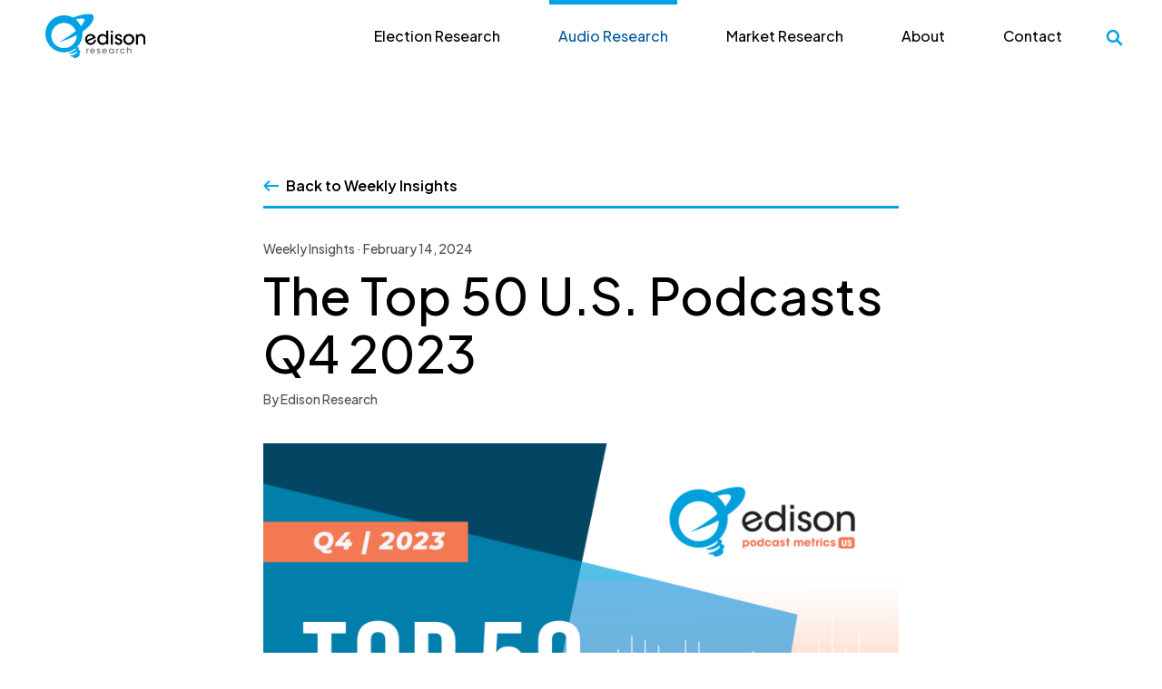

--- FILE ---
content_type: text/html; charset=UTF-8
request_url: https://www.edisonresearch.com/the-top-50-u-s-podcasts-q4-2023/
body_size: 15934
content:
<!doctype html>
<html lang="en-US">
<head>
	<meta charset="UTF-8" />
<script type="text/javascript">
/* <![CDATA[ */
var gform;gform||(document.addEventListener("gform_main_scripts_loaded",function(){gform.scriptsLoaded=!0}),document.addEventListener("gform/theme/scripts_loaded",function(){gform.themeScriptsLoaded=!0}),window.addEventListener("DOMContentLoaded",function(){gform.domLoaded=!0}),gform={domLoaded:!1,scriptsLoaded:!1,themeScriptsLoaded:!1,isFormEditor:()=>"function"==typeof InitializeEditor,callIfLoaded:function(o){return!(!gform.domLoaded||!gform.scriptsLoaded||!gform.themeScriptsLoaded&&!gform.isFormEditor()||(gform.isFormEditor()&&console.warn("The use of gform.initializeOnLoaded() is deprecated in the form editor context and will be removed in Gravity Forms 3.1."),o(),0))},initializeOnLoaded:function(o){gform.callIfLoaded(o)||(document.addEventListener("gform_main_scripts_loaded",()=>{gform.scriptsLoaded=!0,gform.callIfLoaded(o)}),document.addEventListener("gform/theme/scripts_loaded",()=>{gform.themeScriptsLoaded=!0,gform.callIfLoaded(o)}),window.addEventListener("DOMContentLoaded",()=>{gform.domLoaded=!0,gform.callIfLoaded(o)}))},hooks:{action:{},filter:{}},addAction:function(o,r,e,t){gform.addHook("action",o,r,e,t)},addFilter:function(o,r,e,t){gform.addHook("filter",o,r,e,t)},doAction:function(o){gform.doHook("action",o,arguments)},applyFilters:function(o){return gform.doHook("filter",o,arguments)},removeAction:function(o,r){gform.removeHook("action",o,r)},removeFilter:function(o,r,e){gform.removeHook("filter",o,r,e)},addHook:function(o,r,e,t,n){null==gform.hooks[o][r]&&(gform.hooks[o][r]=[]);var d=gform.hooks[o][r];null==n&&(n=r+"_"+d.length),gform.hooks[o][r].push({tag:n,callable:e,priority:t=null==t?10:t})},doHook:function(r,o,e){var t;if(e=Array.prototype.slice.call(e,1),null!=gform.hooks[r][o]&&((o=gform.hooks[r][o]).sort(function(o,r){return o.priority-r.priority}),o.forEach(function(o){"function"!=typeof(t=o.callable)&&(t=window[t]),"action"==r?t.apply(null,e):e[0]=t.apply(null,e)})),"filter"==r)return e[0]},removeHook:function(o,r,t,n){var e;null!=gform.hooks[o][r]&&(e=(e=gform.hooks[o][r]).filter(function(o,r,e){return!!(null!=n&&n!=o.tag||null!=t&&t!=o.priority)}),gform.hooks[o][r]=e)}});
/* ]]> */
</script>

	<meta name="viewport" content="width=device-width, initial-scale=1" />
	<link rel="profile" href="https://gmpg.org/xfn/11" />
	<link rel="stylesheet" href="https://cdnjs.cloudflare.com/ajax/libs/animate.css/4.1.1/animate.min.css"/>
	<script src="https://unpkg.com/aos@2.3.1/dist/aos.js"></script>
	<link href="https://unpkg.com/aos@2.3.1/dist/aos.css" rel="stylesheet">
	<script type='text/javascript' src='https://platform-api.sharethis.com/js/sharethis.js#property=6513143de1f72300199c7d84&product=sop' async='async'></script>	<meta name='robots' content='index, follow, max-image-preview:large, max-snippet:-1, max-video-preview:-1' />
	<style>img:is([sizes="auto" i], [sizes^="auto," i]) { contain-intrinsic-size: 3000px 1500px }</style>
	
	<!-- This site is optimized with the Yoast SEO Premium plugin v26.7 (Yoast SEO v26.7) - https://yoast.com/wordpress/plugins/seo/ -->
	<title>The Top 50 U.S. Podcasts Q4 2023 - Edison Research</title>
	<meta name="description" content="Edison Research announces the Top 50 Podcasts based on number of weekly listeners for Q4 2023 among weekly podcast listeners age 13+." />
	<link rel="canonical" href="https://www.edisonresearch.com/the-top-50-u-s-podcasts-q4-2023/" />
	<meta property="og:locale" content="en_US" />
	<meta property="og:type" content="article" />
	<meta property="og:title" content="The Top 50 U.S. Podcasts Q4 2023" />
	<meta property="og:description" content="Edison Research announces the Top 50 Podcasts based on number of weekly listeners for Q4 2023 among weekly podcast listeners age 13+." />
	<meta property="og:url" content="https://www.edisonresearch.com/the-top-50-u-s-podcasts-q4-2023/" />
	<meta property="og:site_name" content="Edison Research" />
	<meta property="article:published_time" content="2024-02-14T16:46:02+00:00" />
	<meta property="article:modified_time" content="2025-01-13T14:18:17+00:00" />
	<meta property="og:image" content="https://www.edisonresearch.com/wp-content/uploads/2024/02/Top-50-Podcasts-US-Feature-Image-01.png" />
	<meta property="og:image:width" content="10667" />
	<meta property="og:image:height" content="7113" />
	<meta property="og:image:type" content="image/png" />
	<meta name="author" content="Edison Research" />
	<meta name="twitter:card" content="summary_large_image" />
	<meta name="twitter:label1" content="Written by" />
	<meta name="twitter:data1" content="Edison Research" />
	<meta name="twitter:label2" content="Est. reading time" />
	<meta name="twitter:data2" content="4 minutes" />
	<script type="application/ld+json" class="yoast-schema-graph">{"@context":"https://schema.org","@graph":[{"@type":"Article","@id":"https://www.edisonresearch.com/the-top-50-u-s-podcasts-q4-2023/#article","isPartOf":{"@id":"https://www.edisonresearch.com/the-top-50-u-s-podcasts-q4-2023/"},"author":{"name":"Edison Research","@id":"https://www.edisonresearch.com/#/schema/person/bfc932deee5db15a251bcce856cce469"},"headline":"The Top 50 U.S. Podcasts Q4 2023","datePublished":"2024-02-14T16:46:02+00:00","dateModified":"2025-01-13T14:18:17+00:00","mainEntityOfPage":{"@id":"https://www.edisonresearch.com/the-top-50-u-s-podcasts-q4-2023/"},"wordCount":674,"publisher":{"@id":"https://www.edisonresearch.com/#organization"},"image":{"@id":"https://www.edisonresearch.com/the-top-50-u-s-podcasts-q4-2023/#primaryimage"},"thumbnailUrl":"https://www.edisonresearch.com/wp-content/uploads/2024/02/Top-50-Podcasts-US-Feature-Image-01.png","articleSection":["Edison Weekly Insights","Podcast Research","Weekly Insights"],"inLanguage":"en-US"},{"@type":"WebPage","@id":"https://www.edisonresearch.com/the-top-50-u-s-podcasts-q4-2023/","url":"https://www.edisonresearch.com/the-top-50-u-s-podcasts-q4-2023/","name":"The Top 50 U.S. Podcasts Q4 2023 - Edison Research","isPartOf":{"@id":"https://www.edisonresearch.com/#website"},"primaryImageOfPage":{"@id":"https://www.edisonresearch.com/the-top-50-u-s-podcasts-q4-2023/#primaryimage"},"image":{"@id":"https://www.edisonresearch.com/the-top-50-u-s-podcasts-q4-2023/#primaryimage"},"thumbnailUrl":"https://www.edisonresearch.com/wp-content/uploads/2024/02/Top-50-Podcasts-US-Feature-Image-01.png","datePublished":"2024-02-14T16:46:02+00:00","dateModified":"2025-01-13T14:18:17+00:00","description":"Edison Research announces the Top 50 Podcasts based on number of weekly listeners for Q4 2023 among weekly podcast listeners age 13+.","breadcrumb":{"@id":"https://www.edisonresearch.com/the-top-50-u-s-podcasts-q4-2023/#breadcrumb"},"inLanguage":"en-US","potentialAction":[{"@type":"ReadAction","target":["https://www.edisonresearch.com/the-top-50-u-s-podcasts-q4-2023/"]}]},{"@type":"ImageObject","inLanguage":"en-US","@id":"https://www.edisonresearch.com/the-top-50-u-s-podcasts-q4-2023/#primaryimage","url":"https://www.edisonresearch.com/wp-content/uploads/2024/02/Top-50-Podcasts-US-Feature-Image-01.png","contentUrl":"https://www.edisonresearch.com/wp-content/uploads/2024/02/Top-50-Podcasts-US-Feature-Image-01.png","width":10667,"height":7113},{"@type":"BreadcrumbList","@id":"https://www.edisonresearch.com/the-top-50-u-s-podcasts-q4-2023/#breadcrumb","itemListElement":[{"@type":"ListItem","position":1,"name":"Home","item":"https://www.edisonresearch.com/"},{"@type":"ListItem","position":2,"name":"Articles","item":"https://www.edisonresearch.com/articles/"},{"@type":"ListItem","position":3,"name":"The Top 50 U.S. Podcasts Q4 2023"}]},{"@type":"WebSite","@id":"https://www.edisonresearch.com/#website","url":"https://www.edisonresearch.com/","name":"Edison Research","description":"","publisher":{"@id":"https://www.edisonresearch.com/#organization"},"potentialAction":[{"@type":"SearchAction","target":{"@type":"EntryPoint","urlTemplate":"https://www.edisonresearch.com/?s={search_term_string}"},"query-input":{"@type":"PropertyValueSpecification","valueRequired":true,"valueName":"search_term_string"}}],"inLanguage":"en-US"},{"@type":"Organization","@id":"https://www.edisonresearch.com/#organization","name":"Edison Research","url":"https://www.edisonresearch.com/","logo":{"@type":"ImageObject","inLanguage":"en-US","@id":"https://www.edisonresearch.com/#/schema/logo/image/","url":"https://www.edisonresearch.com/wp-content/uploads/2023/06/logo-header.svg","contentUrl":"https://www.edisonresearch.com/wp-content/uploads/2023/06/logo-header.svg","width":111,"height":51,"caption":"Edison Research"},"image":{"@id":"https://www.edisonresearch.com/#/schema/logo/image/"}},{"@type":"Person","@id":"https://www.edisonresearch.com/#/schema/person/bfc932deee5db15a251bcce856cce469","name":"Edison Research","image":{"@type":"ImageObject","inLanguage":"en-US","@id":"https://www.edisonresearch.com/#/schema/person/image/","url":"https://secure.gravatar.com/avatar/0329e37ce701a2acfccce7e1ddee4453?s=96&d=mm&r=g","contentUrl":"https://secure.gravatar.com/avatar/0329e37ce701a2acfccce7e1ddee4453?s=96&d=mm&r=g","caption":"Edison Research"},"sameAs":["https://www.edisonresearch.com"],"url":"https://www.edisonresearch.com/author/edisonrstg/"}]}</script>
	<!-- / Yoast SEO Premium plugin. -->


<link rel='dns-prefetch' href='//www.googletagmanager.com' />
<link rel='preconnect' href='https://fonts.gstatic.com' />
<script type="text/javascript">
/* <![CDATA[ */
window._wpemojiSettings = {"baseUrl":"https:\/\/s.w.org\/images\/core\/emoji\/15.0.3\/72x72\/","ext":".png","svgUrl":"https:\/\/s.w.org\/images\/core\/emoji\/15.0.3\/svg\/","svgExt":".svg","source":{"concatemoji":"https:\/\/www.edisonresearch.com\/wp-includes\/js\/wp-emoji-release.min.js?ver=6.7.4"}};
/*! This file is auto-generated */
!function(i,n){var o,s,e;function c(e){try{var t={supportTests:e,timestamp:(new Date).valueOf()};sessionStorage.setItem(o,JSON.stringify(t))}catch(e){}}function p(e,t,n){e.clearRect(0,0,e.canvas.width,e.canvas.height),e.fillText(t,0,0);var t=new Uint32Array(e.getImageData(0,0,e.canvas.width,e.canvas.height).data),r=(e.clearRect(0,0,e.canvas.width,e.canvas.height),e.fillText(n,0,0),new Uint32Array(e.getImageData(0,0,e.canvas.width,e.canvas.height).data));return t.every(function(e,t){return e===r[t]})}function u(e,t,n){switch(t){case"flag":return n(e,"\ud83c\udff3\ufe0f\u200d\u26a7\ufe0f","\ud83c\udff3\ufe0f\u200b\u26a7\ufe0f")?!1:!n(e,"\ud83c\uddfa\ud83c\uddf3","\ud83c\uddfa\u200b\ud83c\uddf3")&&!n(e,"\ud83c\udff4\udb40\udc67\udb40\udc62\udb40\udc65\udb40\udc6e\udb40\udc67\udb40\udc7f","\ud83c\udff4\u200b\udb40\udc67\u200b\udb40\udc62\u200b\udb40\udc65\u200b\udb40\udc6e\u200b\udb40\udc67\u200b\udb40\udc7f");case"emoji":return!n(e,"\ud83d\udc26\u200d\u2b1b","\ud83d\udc26\u200b\u2b1b")}return!1}function f(e,t,n){var r="undefined"!=typeof WorkerGlobalScope&&self instanceof WorkerGlobalScope?new OffscreenCanvas(300,150):i.createElement("canvas"),a=r.getContext("2d",{willReadFrequently:!0}),o=(a.textBaseline="top",a.font="600 32px Arial",{});return e.forEach(function(e){o[e]=t(a,e,n)}),o}function t(e){var t=i.createElement("script");t.src=e,t.defer=!0,i.head.appendChild(t)}"undefined"!=typeof Promise&&(o="wpEmojiSettingsSupports",s=["flag","emoji"],n.supports={everything:!0,everythingExceptFlag:!0},e=new Promise(function(e){i.addEventListener("DOMContentLoaded",e,{once:!0})}),new Promise(function(t){var n=function(){try{var e=JSON.parse(sessionStorage.getItem(o));if("object"==typeof e&&"number"==typeof e.timestamp&&(new Date).valueOf()<e.timestamp+604800&&"object"==typeof e.supportTests)return e.supportTests}catch(e){}return null}();if(!n){if("undefined"!=typeof Worker&&"undefined"!=typeof OffscreenCanvas&&"undefined"!=typeof URL&&URL.createObjectURL&&"undefined"!=typeof Blob)try{var e="postMessage("+f.toString()+"("+[JSON.stringify(s),u.toString(),p.toString()].join(",")+"));",r=new Blob([e],{type:"text/javascript"}),a=new Worker(URL.createObjectURL(r),{name:"wpTestEmojiSupports"});return void(a.onmessage=function(e){c(n=e.data),a.terminate(),t(n)})}catch(e){}c(n=f(s,u,p))}t(n)}).then(function(e){for(var t in e)n.supports[t]=e[t],n.supports.everything=n.supports.everything&&n.supports[t],"flag"!==t&&(n.supports.everythingExceptFlag=n.supports.everythingExceptFlag&&n.supports[t]);n.supports.everythingExceptFlag=n.supports.everythingExceptFlag&&!n.supports.flag,n.DOMReady=!1,n.readyCallback=function(){n.DOMReady=!0}}).then(function(){return e}).then(function(){var e;n.supports.everything||(n.readyCallback(),(e=n.source||{}).concatemoji?t(e.concatemoji):e.wpemoji&&e.twemoji&&(t(e.twemoji),t(e.wpemoji)))}))}((window,document),window._wpemojiSettings);
/* ]]> */
</script>
<style id='wp-emoji-styles-inline-css' type='text/css'>

	img.wp-smiley, img.emoji {
		display: inline !important;
		border: none !important;
		box-shadow: none !important;
		height: 1em !important;
		width: 1em !important;
		margin: 0 0.07em !important;
		vertical-align: -0.1em !important;
		background: none !important;
		padding: 0 !important;
	}
</style>
<style id='safe-svg-svg-icon-style-inline-css' type='text/css'>
.safe-svg-cover{text-align:center}.safe-svg-cover .safe-svg-inside{display:inline-block;max-width:100%}.safe-svg-cover svg{height:100%;max-height:100%;max-width:100%;width:100%}

</style>
<style id='classic-theme-styles-inline-css' type='text/css'>
/*! This file is auto-generated */
.wp-block-button__link{color:#fff;background-color:#32373c;border-radius:9999px;box-shadow:none;text-decoration:none;padding:calc(.667em + 2px) calc(1.333em + 2px);font-size:1.125em}.wp-block-file__button{background:#32373c;color:#fff;text-decoration:none}
</style>
<style id='global-styles-inline-css' type='text/css'>
:root{--wp--preset--aspect-ratio--square: 1;--wp--preset--aspect-ratio--4-3: 4/3;--wp--preset--aspect-ratio--3-4: 3/4;--wp--preset--aspect-ratio--3-2: 3/2;--wp--preset--aspect-ratio--2-3: 2/3;--wp--preset--aspect-ratio--16-9: 16/9;--wp--preset--aspect-ratio--9-16: 9/16;--wp--preset--color--black: #000000;--wp--preset--color--cyan-bluish-gray: #abb8c3;--wp--preset--color--white: #ffffff;--wp--preset--color--pale-pink: #f78da7;--wp--preset--color--vivid-red: #cf2e2e;--wp--preset--color--luminous-vivid-orange: #ff6900;--wp--preset--color--luminous-vivid-amber: #fcb900;--wp--preset--color--light-green-cyan: #7bdcb5;--wp--preset--color--vivid-green-cyan: #00d084;--wp--preset--color--pale-cyan-blue: #8ed1fc;--wp--preset--color--vivid-cyan-blue: #0693e3;--wp--preset--color--vivid-purple: #9b51e0;--wp--preset--gradient--vivid-cyan-blue-to-vivid-purple: linear-gradient(135deg,rgba(6,147,227,1) 0%,rgb(155,81,224) 100%);--wp--preset--gradient--light-green-cyan-to-vivid-green-cyan: linear-gradient(135deg,rgb(122,220,180) 0%,rgb(0,208,130) 100%);--wp--preset--gradient--luminous-vivid-amber-to-luminous-vivid-orange: linear-gradient(135deg,rgba(252,185,0,1) 0%,rgba(255,105,0,1) 100%);--wp--preset--gradient--luminous-vivid-orange-to-vivid-red: linear-gradient(135deg,rgba(255,105,0,1) 0%,rgb(207,46,46) 100%);--wp--preset--gradient--very-light-gray-to-cyan-bluish-gray: linear-gradient(135deg,rgb(238,238,238) 0%,rgb(169,184,195) 100%);--wp--preset--gradient--cool-to-warm-spectrum: linear-gradient(135deg,rgb(74,234,220) 0%,rgb(151,120,209) 20%,rgb(207,42,186) 40%,rgb(238,44,130) 60%,rgb(251,105,98) 80%,rgb(254,248,76) 100%);--wp--preset--gradient--blush-light-purple: linear-gradient(135deg,rgb(255,206,236) 0%,rgb(152,150,240) 100%);--wp--preset--gradient--blush-bordeaux: linear-gradient(135deg,rgb(254,205,165) 0%,rgb(254,45,45) 50%,rgb(107,0,62) 100%);--wp--preset--gradient--luminous-dusk: linear-gradient(135deg,rgb(255,203,112) 0%,rgb(199,81,192) 50%,rgb(65,88,208) 100%);--wp--preset--gradient--pale-ocean: linear-gradient(135deg,rgb(255,245,203) 0%,rgb(182,227,212) 50%,rgb(51,167,181) 100%);--wp--preset--gradient--electric-grass: linear-gradient(135deg,rgb(202,248,128) 0%,rgb(113,206,126) 100%);--wp--preset--gradient--midnight: linear-gradient(135deg,rgb(2,3,129) 0%,rgb(40,116,252) 100%);--wp--preset--font-size--small: 13px;--wp--preset--font-size--medium: 20px;--wp--preset--font-size--large: 36px;--wp--preset--font-size--x-large: 42px;--wp--preset--spacing--20: 0.44rem;--wp--preset--spacing--30: 0.67rem;--wp--preset--spacing--40: 1rem;--wp--preset--spacing--50: 1.5rem;--wp--preset--spacing--60: 2.25rem;--wp--preset--spacing--70: 3.38rem;--wp--preset--spacing--80: 5.06rem;--wp--preset--shadow--natural: 6px 6px 9px rgba(0, 0, 0, 0.2);--wp--preset--shadow--deep: 12px 12px 50px rgba(0, 0, 0, 0.4);--wp--preset--shadow--sharp: 6px 6px 0px rgba(0, 0, 0, 0.2);--wp--preset--shadow--outlined: 6px 6px 0px -3px rgba(255, 255, 255, 1), 6px 6px rgba(0, 0, 0, 1);--wp--preset--shadow--crisp: 6px 6px 0px rgba(0, 0, 0, 1);}:where(.is-layout-flex){gap: 0.5em;}:where(.is-layout-grid){gap: 0.5em;}body .is-layout-flex{display: flex;}.is-layout-flex{flex-wrap: wrap;align-items: center;}.is-layout-flex > :is(*, div){margin: 0;}body .is-layout-grid{display: grid;}.is-layout-grid > :is(*, div){margin: 0;}:where(.wp-block-columns.is-layout-flex){gap: 2em;}:where(.wp-block-columns.is-layout-grid){gap: 2em;}:where(.wp-block-post-template.is-layout-flex){gap: 1.25em;}:where(.wp-block-post-template.is-layout-grid){gap: 1.25em;}.has-black-color{color: var(--wp--preset--color--black) !important;}.has-cyan-bluish-gray-color{color: var(--wp--preset--color--cyan-bluish-gray) !important;}.has-white-color{color: var(--wp--preset--color--white) !important;}.has-pale-pink-color{color: var(--wp--preset--color--pale-pink) !important;}.has-vivid-red-color{color: var(--wp--preset--color--vivid-red) !important;}.has-luminous-vivid-orange-color{color: var(--wp--preset--color--luminous-vivid-orange) !important;}.has-luminous-vivid-amber-color{color: var(--wp--preset--color--luminous-vivid-amber) !important;}.has-light-green-cyan-color{color: var(--wp--preset--color--light-green-cyan) !important;}.has-vivid-green-cyan-color{color: var(--wp--preset--color--vivid-green-cyan) !important;}.has-pale-cyan-blue-color{color: var(--wp--preset--color--pale-cyan-blue) !important;}.has-vivid-cyan-blue-color{color: var(--wp--preset--color--vivid-cyan-blue) !important;}.has-vivid-purple-color{color: var(--wp--preset--color--vivid-purple) !important;}.has-black-background-color{background-color: var(--wp--preset--color--black) !important;}.has-cyan-bluish-gray-background-color{background-color: var(--wp--preset--color--cyan-bluish-gray) !important;}.has-white-background-color{background-color: var(--wp--preset--color--white) !important;}.has-pale-pink-background-color{background-color: var(--wp--preset--color--pale-pink) !important;}.has-vivid-red-background-color{background-color: var(--wp--preset--color--vivid-red) !important;}.has-luminous-vivid-orange-background-color{background-color: var(--wp--preset--color--luminous-vivid-orange) !important;}.has-luminous-vivid-amber-background-color{background-color: var(--wp--preset--color--luminous-vivid-amber) !important;}.has-light-green-cyan-background-color{background-color: var(--wp--preset--color--light-green-cyan) !important;}.has-vivid-green-cyan-background-color{background-color: var(--wp--preset--color--vivid-green-cyan) !important;}.has-pale-cyan-blue-background-color{background-color: var(--wp--preset--color--pale-cyan-blue) !important;}.has-vivid-cyan-blue-background-color{background-color: var(--wp--preset--color--vivid-cyan-blue) !important;}.has-vivid-purple-background-color{background-color: var(--wp--preset--color--vivid-purple) !important;}.has-black-border-color{border-color: var(--wp--preset--color--black) !important;}.has-cyan-bluish-gray-border-color{border-color: var(--wp--preset--color--cyan-bluish-gray) !important;}.has-white-border-color{border-color: var(--wp--preset--color--white) !important;}.has-pale-pink-border-color{border-color: var(--wp--preset--color--pale-pink) !important;}.has-vivid-red-border-color{border-color: var(--wp--preset--color--vivid-red) !important;}.has-luminous-vivid-orange-border-color{border-color: var(--wp--preset--color--luminous-vivid-orange) !important;}.has-luminous-vivid-amber-border-color{border-color: var(--wp--preset--color--luminous-vivid-amber) !important;}.has-light-green-cyan-border-color{border-color: var(--wp--preset--color--light-green-cyan) !important;}.has-vivid-green-cyan-border-color{border-color: var(--wp--preset--color--vivid-green-cyan) !important;}.has-pale-cyan-blue-border-color{border-color: var(--wp--preset--color--pale-cyan-blue) !important;}.has-vivid-cyan-blue-border-color{border-color: var(--wp--preset--color--vivid-cyan-blue) !important;}.has-vivid-purple-border-color{border-color: var(--wp--preset--color--vivid-purple) !important;}.has-vivid-cyan-blue-to-vivid-purple-gradient-background{background: var(--wp--preset--gradient--vivid-cyan-blue-to-vivid-purple) !important;}.has-light-green-cyan-to-vivid-green-cyan-gradient-background{background: var(--wp--preset--gradient--light-green-cyan-to-vivid-green-cyan) !important;}.has-luminous-vivid-amber-to-luminous-vivid-orange-gradient-background{background: var(--wp--preset--gradient--luminous-vivid-amber-to-luminous-vivid-orange) !important;}.has-luminous-vivid-orange-to-vivid-red-gradient-background{background: var(--wp--preset--gradient--luminous-vivid-orange-to-vivid-red) !important;}.has-very-light-gray-to-cyan-bluish-gray-gradient-background{background: var(--wp--preset--gradient--very-light-gray-to-cyan-bluish-gray) !important;}.has-cool-to-warm-spectrum-gradient-background{background: var(--wp--preset--gradient--cool-to-warm-spectrum) !important;}.has-blush-light-purple-gradient-background{background: var(--wp--preset--gradient--blush-light-purple) !important;}.has-blush-bordeaux-gradient-background{background: var(--wp--preset--gradient--blush-bordeaux) !important;}.has-luminous-dusk-gradient-background{background: var(--wp--preset--gradient--luminous-dusk) !important;}.has-pale-ocean-gradient-background{background: var(--wp--preset--gradient--pale-ocean) !important;}.has-electric-grass-gradient-background{background: var(--wp--preset--gradient--electric-grass) !important;}.has-midnight-gradient-background{background: var(--wp--preset--gradient--midnight) !important;}.has-small-font-size{font-size: var(--wp--preset--font-size--small) !important;}.has-medium-font-size{font-size: var(--wp--preset--font-size--medium) !important;}.has-large-font-size{font-size: var(--wp--preset--font-size--large) !important;}.has-x-large-font-size{font-size: var(--wp--preset--font-size--x-large) !important;}
:where(.wp-block-post-template.is-layout-flex){gap: 1.25em;}:where(.wp-block-post-template.is-layout-grid){gap: 1.25em;}
:where(.wp-block-columns.is-layout-flex){gap: 2em;}:where(.wp-block-columns.is-layout-grid){gap: 2em;}
:root :where(.wp-block-pullquote){font-size: 1.5em;line-height: 1.6;}
</style>
<link rel='stylesheet' id='splide-css-css' href='https://www.edisonresearch.com/wp-content/themes/edison-research/css/splide.min.css?ver=1730757113' type='text/css' media='all' />
<link rel='stylesheet' id='theme-css-css' href='https://www.edisonresearch.com/wp-content/themes/edison-research/css/theme.css?ver=1730757113' type='text/css' media='all' />
<link rel='stylesheet' id='style-css' href='https://www.edisonresearch.com/wp-content/themes/edison-research/style.css?ver=1730757113' type='text/css' media='all' />
<link rel='stylesheet' id='font_heebo-css' href='https://fonts.googleapis.com/css2?family=Heebo:wght@300;400;500;600;700&#038;display=swap' type='text/css' media='all' />
<link rel='stylesheet' id='font_jakarta-css' href='https://fonts.googleapis.com/css2?family=Plus+Jakarta+Sans:wght@300;400;500;600;700&#038;display=swap' type='text/css' media='all' />
<link rel='stylesheet' id='font_manrope-css' href='https://fonts.googleapis.com/css2?family=Manrope:wght@600&#038;display=swap' type='text/css' media='all' />
<script type="text/javascript" src="https://www.edisonresearch.com/wp-includes/js/jquery/jquery.min.js?ver=3.7.1" id="jquery-core-js"></script>
<script type="text/javascript" src="https://www.edisonresearch.com/wp-includes/js/jquery/jquery-migrate.min.js?ver=3.4.1" id="jquery-migrate-js"></script>
<script type="text/javascript" src="https://www.edisonresearch.com/wp-content/themes/edison-research/js/splide.min.js?ver=1730757113" id="splide-js-js"></script>
<script type="text/javascript" src="https://www.edisonresearch.com/wp-content/themes/edison-research/js/ns-fade.js?ver=1730757113" id="ns-fade-js-js"></script>
<script type="text/javascript" src="https://www.edisonresearch.com/wp-content/themes/ns-core-theme/js/admin-min.js?ver=6.7.4" id="admin-js-js"></script>

<!-- Google tag (gtag.js) snippet added by Site Kit -->
<!-- Google Analytics snippet added by Site Kit -->
<script type="text/javascript" src="https://www.googletagmanager.com/gtag/js?id=GT-T5PL9H6" id="google_gtagjs-js" async></script>
<script type="text/javascript" id="google_gtagjs-js-after">
/* <![CDATA[ */
window.dataLayer = window.dataLayer || [];function gtag(){dataLayer.push(arguments);}
gtag("set","linker",{"domains":["www.edisonresearch.com"]});
gtag("js", new Date());
gtag("set", "developer_id.dZTNiMT", true);
gtag("config", "GT-T5PL9H6", {"googlesitekit_post_type":"post"});
/* ]]> */
</script>
<link rel="https://api.w.org/" href="https://www.edisonresearch.com/wp-json/" /><link rel="alternate" title="JSON" type="application/json" href="https://www.edisonresearch.com/wp-json/wp/v2/posts/14412" /><link rel="EditURI" type="application/rsd+xml" title="RSD" href="https://www.edisonresearch.com/xmlrpc.php?rsd" />
<link rel="alternate" title="oEmbed (JSON)" type="application/json+oembed" href="https://www.edisonresearch.com/wp-json/oembed/1.0/embed?url=https%3A%2F%2Fwww.edisonresearch.com%2Fthe-top-50-u-s-podcasts-q4-2023%2F" />
<link rel="alternate" title="oEmbed (XML)" type="text/xml+oembed" href="https://www.edisonresearch.com/wp-json/oembed/1.0/embed?url=https%3A%2F%2Fwww.edisonresearch.com%2Fthe-top-50-u-s-podcasts-q4-2023%2F&#038;format=xml" />
<style>#wp-admin-bar-gd-system-control-panel {display: none;}</style><meta name="generator" content="Site Kit by Google 1.170.0" /><link rel="icon" href="https://www.edisonresearch.com/wp-content/uploads/2023/08/edison_favicon-01.svg" sizes="32x32" />
<link rel="icon" href="https://www.edisonresearch.com/wp-content/uploads/2023/08/edison_favicon-01.svg" sizes="192x192" />
<link rel="apple-touch-icon" href="https://www.edisonresearch.com/wp-content/uploads/2023/08/edison_favicon-01.svg" />
<meta name="msapplication-TileImage" content="https://www.edisonresearch.com/wp-content/uploads/2023/08/edison_favicon-01.svg" />

</head>

<body class="post-template-default single single-post postid-14412 single-format-standard chrome computer loading-js">

	
	<a class="skip-link screen-reader-text" href="#content">
		Skip to content	</a>

	<header class=" nav-active">

		<div class="upper">
			
<div class="logo" style="width:111px; height:auto;">
	<a id='main-url' href='/'>		<img 
			id="main-logo" 
			src="https://www.edisonresearch.com/wp-content/uploads/2023/06/logo-header.svg" 
			itemprop="logo" 
			alt="Edison Research" />
		<span id="main-name" class="sr-only">Edison Research</span>
	</a></div>

							<div class="hamburger-menu">
					<span class="bun top"></span>
					<span class="patty middle"></span>
					<span class="bun bottom"></span>
				</div>
					</div>
		
		<div class="lower">
			<nav class="primary-nav"><ul id="menu-primary-navigation" class="menu"><li id="menu-item-409" class="menu-item menu-item-type-post_type menu-item-object-page menu-item-has-children menu-item-409"><a href="https://www.edisonresearch.com/election-research/">Election Research</a>
<ul class="sub-menu">
	<li id="menu-item-624" class="heading menu-item menu-item-type-custom menu-item-object-custom menu-item-has-children menu-item-624"><a href="#">Election Research</a>
	<ul class="sub-menu">
		<li id="menu-item-622" class="menu-item menu-item-type-post_type menu-item-object-solution menu-item-622"><a href="https://www.edisonresearch.com/solutions/u-s-elections/">U.S. Elections<p class="menu-item-description">The definitive source for accurate and timely election data</p></a></li>
		<li id="menu-item-623" class="menu-item menu-item-type-post_type menu-item-object-solution menu-item-623"><a href="https://www.edisonresearch.com/solutions/international-elections/">International Elections<p class="menu-item-description">Pre-election polls, exit polling, analysis, and election projections in countries worldwide</p></a></li>
	</ul>
</li>
</ul>
</li>
<li id="menu-item-410" class="blue published menu-item menu-item-type-post_type menu-item-object-page menu-item-has-children menu-item-410"><a href="https://www.edisonresearch.com/audio-research/">Audio Research</a>
<ul class="sub-menu">
	<li id="menu-item-625" class="heading display-mobile menu-item menu-item-type-custom menu-item-object-custom menu-item-has-children menu-item-625"><a href="#">Audio Research</a>
	<ul class="sub-menu">
		<li id="menu-item-628" class="menu-item menu-item-type-post_type menu-item-object-solution menu-item-628"><a href="https://www.edisonresearch.com/solutions/edison-podcast-metrics/">Edison Podcast Metrics™<p class="menu-item-description">The only all-inclusive measurement of weekly reach of podcast networks and shows</p></a></li>
		<li id="menu-item-15557" class="menu-item menu-item-type-post_type menu-item-object-solution menu-item-15557"><a href="https://www.edisonresearch.com/solutions/edison-download-metrics/">Edison Download Metrics<p class="menu-item-description">Podcast download analytics for publishers of all sizes</p></a></li>
		<li id="menu-item-630" class="menu-item menu-item-type-post_type menu-item-object-solution menu-item-630"><a href="https://www.edisonresearch.com/solutions/share-of-ear/">Share of Ear®<p class="menu-item-description">Since 2014, the only data set that measures all types of audio consumption in the U.S.</p></a></li>
		<li id="menu-item-633" class="menu-item menu-item-type-post_type menu-item-object-solution menu-item-633"><a href="https://www.edisonresearch.com/solutions/the-infinite-dial/">The Infinite Dial®<p class="menu-item-description">America’s longest-running survey of digital media consumer behavior in America</p></a></li>
		<li id="menu-item-14611" class="menu-item menu-item-type-post_type menu-item-object-solution menu-item-14611"><a href="https://www.edisonresearch.com/solutions/podcast-audio-research/">Podcast &#038; Audio Research<p class="menu-item-description">Measuring listener behavior, revealing industry trends, and tracking device usage through survey and qualitative research</p></a></li>
	</ul>
</li>
	<li id="menu-item-627" class="posts menu-item menu-item-type-custom menu-item-object-custom menu-item-has-children menu-item-627"><a href="#publishedstudies">Published Studies</a>
	<ul class="sub-menu">
		<li id="menu-item-14720" class="menu-item menu-item-type-custom menu-item-object-custom menu-item-14720"><a href="https://www.edisonresearch.com/solutions/latino-podcast-listener-report/">Latino Podcast Listener Report 2024</a></li>
		<li id="menu-item-13636" class="menu-item menu-item-type-custom menu-item-object-custom menu-item-13636"><a href="https://www.edisonresearch.com/the-sports-audio-report-demographics-at-play-released-by-edison-research-and-siriusxm-media/">Sports Audio Report: Demographics at Play</a></li>
		<li id="menu-item-13637" class="menu-item menu-item-type-custom menu-item-object-custom menu-item-13637"><a href="https://www.edisonresearch.com/solutions/true-crime-consumer-report/">True Crime Consumer Report</a></li>
		<li id="menu-item-13638" class="menu-item menu-item-type-custom menu-item-object-custom menu-item-13638"><a href="https://www.edisonresearch.com/sports-audio-report-female-fans-released-by-edison-research-siriusxm-media-and-groupm/">Sports Audio Report: Female Fans</a></li>
		<li id="menu-item-750" class="ns-menu-link menu-item menu-item-type-custom menu-item-object-custom menu-item-750"><a href="https://www.edisonresearch.com/audio-research/#publishedstudies">View all</a></li>
	</ul>
</li>
</ul>
</li>
<li id="menu-item-411" class="menu-item menu-item-type-post_type menu-item-object-page menu-item-has-children menu-item-411"><a href="https://www.edisonresearch.com/market-research/">Market Research</a>
<ul class="sub-menu">
	<li id="menu-item-637" class="heading menu-item menu-item-type-custom menu-item-object-custom menu-item-has-children menu-item-637"><a href="#">Market Research</a>
	<ul class="sub-menu">
		<li id="menu-item-641" class="menu-item menu-item-type-post_type menu-item-object-solution menu-item-641"><a href="https://www.edisonresearch.com/solutions/public-opinion-polling/">Public Opinion Polling<p class="menu-item-description">We perform the highest-quality, most rigorous research</p></a></li>
		<li id="menu-item-640" class="menu-item menu-item-type-post_type menu-item-object-solution menu-item-640"><a href="https://www.edisonresearch.com/solutions/out-of-home-research/">Out-of-Home Research<p class="menu-item-description">We have a unique capability to perform in-person research anywhere in America</p></a></li>
		<li id="menu-item-639" class="menu-item menu-item-type-post_type menu-item-object-solution menu-item-639"><a href="https://www.edisonresearch.com/solutions/consumer-surveys/">Consumer Surveys<p class="menu-item-description">We excel at connecting businesses with their customers</p></a></li>
		<li id="menu-item-642" class="menu-item menu-item-type-post_type menu-item-object-solution menu-item-642"><a href="https://www.edisonresearch.com/solutions/qualitative-research/">Qualitative Research<p class="menu-item-description">We offer comprehensive qualitative research and capture authentic insights and narratives</p></a></li>
		<li id="menu-item-646" class="menu-item menu-item-type-post_type menu-item-object-solution menu-item-646"><a href="https://www.edisonresearch.com/solutions/weekly-insights/">Weekly Insights<p class="menu-item-description">Graphics and commentary on the latest findings from our experts, delivered free to your inbox each week</p></a></li>
		<li id="menu-item-645" class="menu-item menu-item-type-post_type menu-item-object-solution menu-item-645"><a href="https://www.edisonresearch.com/solutions/thought-leadership/">Thought Leadership<p class="menu-item-description">When projecting your brand as a leader in your space requires partnering with top-quality research, we lead the way</p></a></li>
	</ul>
</li>
</ul>
</li>
<li id="menu-item-412" class="menu-item menu-item-type-post_type menu-item-object-page menu-item-has-children menu-item-412"><a href="https://www.edisonresearch.com/about/">About</a>
<ul class="sub-menu">
	<li id="menu-item-448" class="heading menu-item menu-item-type-custom menu-item-object-custom menu-item-has-children menu-item-448"><a href="#">About Us</a>
	<ul class="sub-menu">
		<li id="menu-item-648" class="menu-item menu-item-type-post_type menu-item-object-page menu-item-648"><a href="https://www.edisonresearch.com/about/">Company<p class="menu-item-description">We are trusted to gather exactly the right information and to use it in exactly the right way</p></a></li>
		<li id="menu-item-446" class="menu-item menu-item-type-post_type menu-item-object-page menu-item-446"><a href="https://www.edisonresearch.com/about/team/">Team<p class="menu-item-description">Meet our dedicated experts in consumer and survey research</p></a></li>
		<li id="menu-item-13646" class="menu-item menu-item-type-custom menu-item-object-custom menu-item-13646"><a href="/about/news/">News<p class="menu-item-description">The latest news and updates from the Edison team</p></a></li>
		<li id="menu-item-447" class="menu-item menu-item-type-post_type menu-item-object-page menu-item-447"><a href="https://www.edisonresearch.com/about/events/">Events<p class="menu-item-description">Explore upcoming in-person and virtual events</p></a></li>
		<li id="menu-item-445" class="menu-item menu-item-type-post_type menu-item-object-page menu-item-445"><a href="https://www.edisonresearch.com/about/careers/">Careers<p class="menu-item-description">Join the Edison Research team</p></a></li>
	</ul>
</li>
</ul>
</li>
<li id="menu-item-413" class="menu-item menu-item-type-post_type menu-item-object-page menu-item-413"><a href="https://www.edisonresearch.com/contact/">Contact</a></li>
<li id="menu-item-485" class="search-icon menu-item menu-item-type-custom menu-item-object-custom menu-item-485"><a href="#"><img for="search-input" src="/wp-content/themes/edison-research/img/search-icon.svg"></a></li>
</ul></nav>			
			<form class="search-form" action="/" method="get">
    <div>
        <div class="search-field"><input id="search-input" type="text" name="s" id="search" value="" placeholder="Search..." /></div>
        
        <div class="validation">
            
            <div class="button-link"><button type="submit" class="search-submit"/><span>Search</span><span>Search</span></button></div>
            <span onclick="document.getElementById('search-input').value = ''">Cancel</span>
        </div>
    </div>
</form>		</div>
	</header><main>
	<section class="ns-single content-module">
		<div class="container container-wide">
			<div class="ns-single-back">
				<a href="/solution-cat/weekly-insights/">Back to Weekly Insights</a> 
			</div>
			<article>
								<h3 class="ns-single-date">Weekly Insights · February 14, 2024</span>
				<h1>The Top 50 U.S. Podcasts Q4 2023</h1>
								<h3 class="ns-single-author">By Edison Research</h3>
				                    <div class="featured-image">
                        <figure>
                            <img width="10667" height="7113" src="https://www.edisonresearch.com/wp-content/uploads/2024/02/Top-50-Podcasts-US-Feature-Image-01.png" class="attachment-full size-full" alt="" decoding="async" fetchpriority="high" srcset="https://www.edisonresearch.com/wp-content/uploads/2024/02/Top-50-Podcasts-US-Feature-Image-01.png 10667w, https://www.edisonresearch.com/wp-content/uploads/2024/02/Top-50-Podcasts-US-Feature-Image-01-1536x1024.png 1536w" sizes="(max-width: 10667px) 100vw, 10667px" />                        </figure>
                    </div>
                 
				<div class="ns-single-content">
					
<p><em>This post is from Edison’s Weekly Insights email.&nbsp;<a href="https://www.edisonresearch.com/subscribe/" target="_blank" rel="noreferrer noopener">Please click here if you would like to subscribe.</a></em></p>



<p>Looking for the most popular podcasts in the U.S.? This week we are proud to announce the&nbsp;Top 50 Podcasts based on number of weekly listeners for Q4 2023 among weekly podcast listeners age 13+. Edison Podcast Metrics is the only podcast measurement service in the U.S. that measures the relative audience size of all podcasts and podcast networks; this includes networks and shows that have not opted in to other industry rankers.&nbsp;</p>



<p>The top three podcasts had no change in rank from Q3, with <em>The Joe Rogan Experience</em>, <em>Crime Junkie</em>, and <em>The Daily</em> taking those spots, respectively. Changes are noted in the ranker below.&nbsp;<br><em></em>&nbsp;</p>



<ol class="wp-block-list" start="1">
<li><em>The Joe Rogan Experience </em>&nbsp;</li>
</ol>



<ol class="wp-block-list" start="2">
<li><em>Crime Junkie</em>&nbsp;</li>
</ol>



<ol class="wp-block-list" start="3">
<li><em>The Daily</em>&nbsp;</li>
</ol>



<ol class="wp-block-list" start="4">
<li>S<em>tuff You Should Know</em> (+5)&nbsp;</li>
</ol>



<ol class="wp-block-list" start="5">
<li><em>Dateline NBC</em> (+5)&nbsp;</li>
</ol>



<ol class="wp-block-list" start="6">
<li><em>New Heights with Jason and Travis Kelce</em> (Top 10 debut)&nbsp;</li>
</ol>



<ol class="wp-block-list" start="7">
<li><em>This American Life</em> (-3)&nbsp;</li>
</ol>



<ol class="wp-block-list" start="8">
<li><em>This Past Weekend w/Theo Von</em> (-3)&nbsp;</li>
</ol>



<ol class="wp-block-list" start="9">
<li><em>The Ben Shapiro Show</em> (+8)&nbsp;</li>
</ol>



<ol class="wp-block-list" start="10">
<li><em>SmartLess </em>(-4)&nbsp;</li>
</ol>



<p>&nbsp;<br>While there was some movement among ranks four through ten in the Top 10, the big story is <em>New Heights with Jason and Travis Kelce. </em>New Heights not only broke into the Top 10 in Q4 at #6, but the show<a href="https://www.edisonresearch.com/new-hits/" target="_blank" rel="noreferrer noopener"> skyrocketed straight into the Top 10</a> from #67 in just one quarter (Q3), having been out of the Top 100 podcasts in the prior quarter (Q2). Edison Podcast Metrics data detailed the <a href="https://www.edisonresearch.com/press-release-welcome-to-new-heights-taylors-version/" target="_blank" rel="noreferrer noopener">“Taylor Swift Effect” on New Heights</a> in Q4 of 2023 as the show gained four and a half times the number of listeners, and saw a change in composition to 50% female weekly listeners. &nbsp;</p>



<figure class="wp-block-image size-full is-resized"><a href="https://www.edisonresearch.com/wp-content/uploads/2024/02/Top-50-Podcasts-US-Horizontal-Q4-2023-01-1.png"><img decoding="async" width="3999" height="2250" src="https://www.edisonresearch.com/wp-content/uploads/2024/02/Top-50-Podcasts-US-Horizontal-Q4-2023-01-1.png" alt="" class="wp-image-14416" style="aspect-ratio:1.7773333333333334;width:1216px;height:auto" srcset="https://www.edisonresearch.com/wp-content/uploads/2024/02/Top-50-Podcasts-US-Horizontal-Q4-2023-01-1.png 3999w, https://www.edisonresearch.com/wp-content/uploads/2024/02/Top-50-Podcasts-US-Horizontal-Q4-2023-01-1-1536x864.png 1536w, https://www.edisonresearch.com/wp-content/uploads/2024/02/Top-50-Podcasts-US-Horizontal-Q4-2023-01-1-2048x1152.png 2048w" sizes="(max-width: 3999px) 100vw, 3999px" /></a></figure>



<p><strong>In the Top 50 for the first time:</strong><em> The Megyn Kelly Show </em>and <em>The Herd with Colin Cowherd</em><br><br><strong>Making moves up the chart:</strong> <em>Cancelled with Tana Mongeau</em> was out of the Top 400 in Q1 2023, but after a reboot in April has now grown to #45. Media coverage culminated with a controversial episode featuring Matt Rife. ShxtsNGigs posted similar gains, being ranked out of the Top 500 in Q1 2023 and is now ranked #49. Both shows have received significant media coverage and have announced tour dates. Rotten Mango had not broken into the Top 100 as of Q1 2023 but has now risen to #37.</p>



<p><strong>Out of the Top 50:</strong><em> No Jumper</em> and <em>The Always Sunny Podcast</em>, both in the Top 50 last quarter amidst some controversy, drop out of the Top 50 this quarter. <em>Criminal </em>drops out of the Top 50 for the first time.<br><br>The podcast show ranker is derived from data collected continuously during the fourth quarter of 2023, interviewing 5,356 weekly podcast consumers ages 13 and older in the U.S. Participants indicate which podcasts they listened to in the past week along with a variety of demographic, psychographic, and purchase-behavior information. This ranker measures reach as a percentage of the weekly podcast listening audience.</p>



<h2 class="wp-block-heading"><strong>Join us at Podcast Movement Evolutions for The Infinite Dial 2024!</strong>&nbsp;</h2>



<figure class="wp-block-image size-full"><a href="https://www.edisonresearch.com/solutions/the-infinite-dial-u-s/"><img decoding="async" width="1350" height="760" src="https://www.edisonresearch.com/wp-content/uploads/2024/01/Infinite-Dial-2024-Artwork-1350-x-760-pxls.png" alt="" class="wp-image-14391"/></a></figure>



<p>We are thrilled to share with you that we will be back onstage at <a href="https://evolutions.podcastmovement.com/?utm_source=google-ads&amp;utm_medium=direct-search&amp;utm_campaign=evolutions-call-to-action&amp;utm_id=evolutions&amp;utm_source=google&amp;utm_medium=cpc&amp;utm_campaign=&amp;adgroup=&amp;keyword=&amp;gad_source=1&amp;gclid=Cj0KCQiAh8OtBhCQARIsAIkWb69RnchOl68S5G9_BSpXAAVA3n7DYTsmYxnnxtn0o0FRDylnfGWamowaAhgVEALw_wcB" target="_blank" rel="noreferrer noopener">Podcast Movement Evolutions</a> in Los Angeles on March 28 to present The Infinite Dial® 2024 with support from <a href="https://www.audacyinc.com/" target="_blank" rel="noreferrer noopener">Audacy</a>, <a href="https://www.cumulusmedia.com/" target="_blank" rel="noreferrer noopener">Cumulus Media</a>, and <a href="https://www.siriusxmmedia.com/" target="_blank" rel="noreferrer noopener">SiriusXM Media.</a>&nbsp; Edison Research Vice President Megan Lazovick will be presenting this year’s study.&nbsp;<br>&nbsp;<br>There is a free streaming option for those of you not attending the conference in person. &nbsp;<br>&nbsp;<br><a href="https://www.eventbrite.com/e/the-infinite-dial-2024-tickets-815893027007?aff=none" target="_blank" rel="noreferrer noopener"><strong>Click here to register for the free livestream of the Infinite Dial 2024</strong></a>&nbsp;<br>This option allows you to watch a stream of the Infinite Dial on March 28 at 3pm ET. No registration for the conference is required.&nbsp;<br>&nbsp;<br><a href="https://evolutions.podcastmovement.com/?utm_source=google-ads&amp;utm_medium=direct-search&amp;utm_campaign=evolutions-call-to-action&amp;utm_id=evolutions&amp;utm_source=google&amp;utm_medium=cpc&amp;utm_campaign=&amp;adgroup=&amp;keyword=&amp;gad_source=1&amp;gclid=CjwKCAiAlJKuBhAdEiwAnZb7lanaLTmjXB2QO_u8xd1Ut2L1_kF6X4uWrfufwRTEpnTSJe3gixnpURoC1LEQAvD_BwE" target="_blank" rel="noreferrer noopener"><strong>Click here to register for Podcast Movement Evolutions and see the Infinite Dial 2024 live</strong></a>&nbsp;<br>This option allows you to register for the conference if you are attending in person.&nbsp;</p>



<p><a href="https://www.edisonresearch.com/the-infinite-dial/" target="_blank" rel="noreferrer noopener">The Infinite Dial</a> is America’s longest-running survey of digital media consumer behavior, tracked annually since 1998. The study provides important benchmark measures for usage and behavior around streaming audio, podcasting, radio, smart audio, social media, and more. We hope you will join us!&nbsp;<br>&nbsp;</p>
				</div>
																			<div class="alignfull container">
							<div class="ns-cta-default-ed container">
								<h2>Get our latest insights delivered to your inbox.</h2>
								
                <div class='gf_browser_chrome gform_wrapper gravity-theme gform-theme--no-framework' data-form-theme='gravity-theme' data-form-index='0' id='gform_wrapper_1' >
                        <div class='gform_heading'>
                            <p class='gform_description'></p>
                        </div><form method='post' enctype='multipart/form-data'  id='gform_1'  action='/the-top-50-u-s-podcasts-q4-2023/' data-formid='1' novalidate>
                        <div class='gform-body gform_body'><div id='gform_fields_1' class='gform_fields top_label form_sublabel_below description_below validation_below'><div id="field_1_1" class="gfield gfield--type-email field_sublabel_below gfield--no-description field_description_below hidden_label field_validation_below gfield_visibility_visible"  ><label class='gfield_label gform-field-label' for='input_1_1'>Email</label><div class='ginput_container ginput_container_email'>
                            <input name='input_1' id='input_1_1' type='email' value='' class='large'   placeholder='Email address'  aria-invalid="false"  />
                        </div></div></div></div>
        <div class='gform-footer gform_footer top_label'> <button id='gform_submit_button_1'><span>Sign Up</span><span>Sign Up</span></button> 
            <input type='hidden' class='gform_hidden' name='gform_submission_method' data-js='gform_submission_method_1' value='postback' />
            <input type='hidden' class='gform_hidden' name='gform_theme' data-js='gform_theme_1' id='gform_theme_1' value='gravity-theme' />
            <input type='hidden' class='gform_hidden' name='gform_style_settings' data-js='gform_style_settings_1' id='gform_style_settings_1' value='[]' />
            <input type='hidden' class='gform_hidden' name='is_submit_1' value='1' />
            <input type='hidden' class='gform_hidden' name='gform_submit' value='1' />
            
            <input type='hidden' class='gform_hidden' name='gform_unique_id' value='' />
            <input type='hidden' class='gform_hidden' name='state_1' value='WyJbXSIsIjE1ZDVmYjlmNjEyNzlkMWRmYTk5NDAzMGY1NTVjMTkyIl0=' />
            <input type='hidden' autocomplete='off' class='gform_hidden' name='gform_target_page_number_1' id='gform_target_page_number_1' value='0' />
            <input type='hidden' autocomplete='off' class='gform_hidden' name='gform_source_page_number_1' id='gform_source_page_number_1' value='1' />
            <input type='hidden' name='gform_field_values' value='' />
            
        </div>
                        </form>
                        </div><script type="text/javascript">
/* <![CDATA[ */
 gform.initializeOnLoaded( function() {gformInitSpinner( 1, '[data-uri]', true );jQuery('#gform_ajax_frame_1').on('load',function(){var contents = jQuery(this).contents().find('*').html();var is_postback = contents.indexOf('GF_AJAX_POSTBACK') >= 0;if(!is_postback){return;}var form_content = jQuery(this).contents().find('#gform_wrapper_1');var is_confirmation = jQuery(this).contents().find('#gform_confirmation_wrapper_1').length > 0;var is_redirect = contents.indexOf('gformRedirect(){') >= 0;var is_form = form_content.length > 0 && ! is_redirect && ! is_confirmation;var mt = parseInt(jQuery('html').css('margin-top'), 10) + parseInt(jQuery('body').css('margin-top'), 10) + 100;if(is_form){jQuery('#gform_wrapper_1').html(form_content.html());if(form_content.hasClass('gform_validation_error')){jQuery('#gform_wrapper_1').addClass('gform_validation_error');} else {jQuery('#gform_wrapper_1').removeClass('gform_validation_error');}setTimeout( function() { /* delay the scroll by 50 milliseconds to fix a bug in chrome */  }, 50 );if(window['gformInitDatepicker']) {gformInitDatepicker();}if(window['gformInitPriceFields']) {gformInitPriceFields();}var current_page = jQuery('#gform_source_page_number_1').val();gformInitSpinner( 1, '[data-uri]', true );jQuery(document).trigger('gform_page_loaded', [1, current_page]);window['gf_submitting_1'] = false;}else if(!is_redirect){var confirmation_content = jQuery(this).contents().find('.GF_AJAX_POSTBACK').html();if(!confirmation_content){confirmation_content = contents;}jQuery('#gform_wrapper_1').replaceWith(confirmation_content);jQuery(document).trigger('gform_confirmation_loaded', [1]);window['gf_submitting_1'] = false;wp.a11y.speak(jQuery('#gform_confirmation_message_1').text());}else{jQuery('#gform_1').append(contents);if(window['gformRedirect']) {gformRedirect();}}jQuery(document).trigger("gform_pre_post_render", [{ formId: "1", currentPage: "current_page", abort: function() { this.preventDefault(); } }]);        if (event && event.defaultPrevented) {                return;        }        const gformWrapperDiv = document.getElementById( "gform_wrapper_1" );        if ( gformWrapperDiv ) {            const visibilitySpan = document.createElement( "span" );            visibilitySpan.id = "gform_visibility_test_1";            gformWrapperDiv.insertAdjacentElement( "afterend", visibilitySpan );        }        const visibilityTestDiv = document.getElementById( "gform_visibility_test_1" );        let postRenderFired = false;        function triggerPostRender() {            if ( postRenderFired ) {                return;            }            postRenderFired = true;            gform.core.triggerPostRenderEvents( 1, current_page );            if ( visibilityTestDiv ) {                visibilityTestDiv.parentNode.removeChild( visibilityTestDiv );            }        }        function debounce( func, wait, immediate ) {            var timeout;            return function() {                var context = this, args = arguments;                var later = function() {                    timeout = null;                    if ( !immediate ) func.apply( context, args );                };                var callNow = immediate && !timeout;                clearTimeout( timeout );                timeout = setTimeout( later, wait );                if ( callNow ) func.apply( context, args );            };        }        const debouncedTriggerPostRender = debounce( function() {            triggerPostRender();        }, 200 );        if ( visibilityTestDiv && visibilityTestDiv.offsetParent === null ) {            const observer = new MutationObserver( ( mutations ) => {                mutations.forEach( ( mutation ) => {                    if ( mutation.type === 'attributes' && visibilityTestDiv.offsetParent !== null ) {                        debouncedTriggerPostRender();                        observer.disconnect();                    }                });            });            observer.observe( document.body, {                attributes: true,                childList: false,                subtree: true,                attributeFilter: [ 'style', 'class' ],            });        } else {            triggerPostRender();        }    } );} ); 
/* ]]> */
</script>
            
							</div>
						</div>
						
													
			</article>
					
</main>
		
		
		<footer>
			<div class="container">
						<div class="cta_title">
				<h2>Have a research problem to solve?  We’re here to help.</h2>
			</div>
										<div class="button-link alt"><a href='https://www.edisonresearch.com/contact/'><span>Contact us</span><span>Contact us</span></a></div>
						<div class='info_footer'>
				<p><span>E</span> <a href="mailto:info@edisonresearch.com">info@edisonresearch.com</a></p>				<p><span>P</span> <a href="tel:908.707.4707">908.707.4707</a></p>								<div class='social-icons'>
									<nav class="social-nav">
						<ul>
						
							<li><a href="https://www.linkedin.com/company/edison-research/" target="_blank"><span class="icon-linkedin"></span></a></li>
						
							<li><a href="https://www.facebook.com/edisonresearch/" target="_blank"><span class="icon-facebook"></span></a></li>
						
							<li><a href="https://twitter.com/edisonresearch" target="_blank"><span class="icon-twitter"></span></a></li>
						
							<li><a href="https://www.instagram.com/edisonresearch/" target="_blank"><span class="icon-instagram"></span></a></li>
												</ul>
					</nav>
								</div>
			<div class="copyright">
			<p>© 2025 Edison Research. All rights reserved. Site by <a href="https://northstreetcreative.com/" target="_blank">North Street</a>.</p>
			<nav class="footer-navigation"><ul id="menu-footer-menu" class="menu"><li id="menu-item-119" class="menu-item menu-item-type-post_type menu-item-object-page menu-item-119"><a href="https://www.edisonresearch.com/privacy-policy/">Privacy Policy</a></li>
<li id="menu-item-118" class="menu-item menu-item-type-post_type menu-item-object-page menu-item-118"><a href="https://www.edisonresearch.com/accessibility-statement/">Accessibility Statement</a></li>
</ul></nav>			</div>
			</div>
		</footer>

		<link rel='stylesheet' id='gform_basic-css' href='https://www.edisonresearch.com/wp-content/plugins/gravityforms/assets/css/dist/basic.min.css?ver=2.9.25' type='text/css' media='all' />
<link rel='stylesheet' id='gform_theme_components-css' href='https://www.edisonresearch.com/wp-content/plugins/gravityforms/assets/css/dist/theme-components.min.css?ver=2.9.25' type='text/css' media='all' />
<link rel='stylesheet' id='gform_theme-css' href='https://www.edisonresearch.com/wp-content/plugins/gravityforms/assets/css/dist/theme.min.css?ver=2.9.25' type='text/css' media='all' />
<script type="text/javascript" id="site-js-js-extra">
/* <![CDATA[ */
var siteajax = {"ajax_url":"https:\/\/www.edisonresearch.com\/wp-admin\/admin-ajax.php"};
/* ]]> */
</script>
<script type="text/javascript" src="https://www.edisonresearch.com/wp-content/themes/edison-research/js/site-min.js?ver=1730757113" id="site-js-js"></script>
<script type="text/javascript" src="https://www.edisonresearch.com/wp-includes/js/dist/dom-ready.min.js?ver=f77871ff7694fffea381" id="wp-dom-ready-js"></script>
<script type="text/javascript" src="https://www.edisonresearch.com/wp-includes/js/dist/hooks.min.js?ver=4d63a3d491d11ffd8ac6" id="wp-hooks-js"></script>
<script type="text/javascript" src="https://www.edisonresearch.com/wp-includes/js/dist/i18n.min.js?ver=5e580eb46a90c2b997e6" id="wp-i18n-js"></script>
<script type="text/javascript" id="wp-i18n-js-after">
/* <![CDATA[ */
wp.i18n.setLocaleData( { 'text direction\u0004ltr': [ 'ltr' ] } );
/* ]]> */
</script>
<script type="text/javascript" src="https://www.edisonresearch.com/wp-includes/js/dist/a11y.min.js?ver=3156534cc54473497e14" id="wp-a11y-js"></script>
<script type="text/javascript" defer='defer' src="https://www.edisonresearch.com/wp-content/plugins/gravityforms/js/jquery.json.min.js?ver=2.9.25" id="gform_json-js"></script>
<script type="text/javascript" id="gform_gravityforms-js-extra">
/* <![CDATA[ */
var gform_i18n = {"datepicker":{"days":{"monday":"Mo","tuesday":"Tu","wednesday":"We","thursday":"Th","friday":"Fr","saturday":"Sa","sunday":"Su"},"months":{"january":"January","february":"February","march":"March","april":"April","may":"May","june":"June","july":"July","august":"August","september":"September","october":"October","november":"November","december":"December"},"firstDay":1,"iconText":"Select date"}};
var gf_legacy_multi = [];
var gform_gravityforms = {"strings":{"invalid_file_extension":"This type of file is not allowed. Must be one of the following:","delete_file":"Delete this file","in_progress":"in progress","file_exceeds_limit":"File exceeds size limit","illegal_extension":"This type of file is not allowed.","max_reached":"Maximum number of files reached","unknown_error":"There was a problem while saving the file on the server","currently_uploading":"Please wait for the uploading to complete","cancel":"Cancel","cancel_upload":"Cancel this upload","cancelled":"Cancelled","error":"Error","message":"Message"},"vars":{"images_url":"https:\/\/www.edisonresearch.com\/wp-content\/plugins\/gravityforms\/images"}};
var gf_global = {"gf_currency_config":{"name":"U.S. Dollar","symbol_left":"$","symbol_right":"","symbol_padding":"","thousand_separator":",","decimal_separator":".","decimals":2,"code":"USD"},"base_url":"https:\/\/www.edisonresearch.com\/wp-content\/plugins\/gravityforms","number_formats":[],"spinnerUrl":"https:\/\/www.edisonresearch.com\/wp-content\/plugins\/gravityforms\/images\/spinner.svg","version_hash":"a192f29928a2135d4c5fb5d06c4bab65","strings":{"newRowAdded":"New row added.","rowRemoved":"Row removed","formSaved":"The form has been saved.  The content contains the link to return and complete the form."}};
/* ]]> */
</script>
<script type="text/javascript" defer='defer' src="https://www.edisonresearch.com/wp-content/plugins/gravityforms/js/gravityforms.min.js?ver=2.9.25" id="gform_gravityforms-js"></script>
<script type="text/javascript" defer='defer' src="https://www.edisonresearch.com/wp-content/plugins/gravityforms/js/placeholders.jquery.min.js?ver=2.9.25" id="gform_placeholder-js"></script>
<script type="text/javascript" defer='defer' src="https://www.edisonresearch.com/wp-content/plugins/gravityforms/assets/js/dist/utils.min.js?ver=48a3755090e76a154853db28fc254681" id="gform_gravityforms_utils-js"></script>
<script type="text/javascript" defer='defer' src="https://www.edisonresearch.com/wp-content/plugins/gravityforms/assets/js/dist/vendor-theme.min.js?ver=4f8b3915c1c1e1a6800825abd64b03cb" id="gform_gravityforms_theme_vendors-js"></script>
<script type="text/javascript" id="gform_gravityforms_theme-js-extra">
/* <![CDATA[ */
var gform_theme_config = {"common":{"form":{"honeypot":{"version_hash":"a192f29928a2135d4c5fb5d06c4bab65"},"ajax":{"ajaxurl":"https:\/\/www.edisonresearch.com\/wp-admin\/admin-ajax.php","ajax_submission_nonce":"38acecc0bc","i18n":{"step_announcement":"Step %1$s of %2$s, %3$s","unknown_error":"There was an unknown error processing your request. Please try again."}}}},"hmr_dev":"","public_path":"https:\/\/www.edisonresearch.com\/wp-content\/plugins\/gravityforms\/assets\/js\/dist\/","config_nonce":"7273cd8f5a"};
/* ]]> */
</script>
<script type="text/javascript" defer='defer' src="https://www.edisonresearch.com/wp-content/plugins/gravityforms/assets/js/dist/scripts-theme.min.js?ver=244d9e312b90e462b62b2d9b9d415753" id="gform_gravityforms_theme-js"></script>
<script type="text/javascript">
/* <![CDATA[ */
 gform.initializeOnLoaded( function() { jQuery(document).on('gform_post_render', function(event, formId, currentPage){if(formId == 1) {if(typeof Placeholders != 'undefined'){
                        Placeholders.enable();
                    }} } );jQuery(document).on('gform_post_conditional_logic', function(event, formId, fields, isInit){} ) } ); 
/* ]]> */
</script>
<script type="text/javascript">
/* <![CDATA[ */
 gform.initializeOnLoaded( function() {jQuery(document).trigger("gform_pre_post_render", [{ formId: "1", currentPage: "1", abort: function() { this.preventDefault(); } }]);        if (event && event.defaultPrevented) {                return;        }        const gformWrapperDiv = document.getElementById( "gform_wrapper_1" );        if ( gformWrapperDiv ) {            const visibilitySpan = document.createElement( "span" );            visibilitySpan.id = "gform_visibility_test_1";            gformWrapperDiv.insertAdjacentElement( "afterend", visibilitySpan );        }        const visibilityTestDiv = document.getElementById( "gform_visibility_test_1" );        let postRenderFired = false;        function triggerPostRender() {            if ( postRenderFired ) {                return;            }            postRenderFired = true;            gform.core.triggerPostRenderEvents( 1, 1 );            if ( visibilityTestDiv ) {                visibilityTestDiv.parentNode.removeChild( visibilityTestDiv );            }        }        function debounce( func, wait, immediate ) {            var timeout;            return function() {                var context = this, args = arguments;                var later = function() {                    timeout = null;                    if ( !immediate ) func.apply( context, args );                };                var callNow = immediate && !timeout;                clearTimeout( timeout );                timeout = setTimeout( later, wait );                if ( callNow ) func.apply( context, args );            };        }        const debouncedTriggerPostRender = debounce( function() {            triggerPostRender();        }, 200 );        if ( visibilityTestDiv && visibilityTestDiv.offsetParent === null ) {            const observer = new MutationObserver( ( mutations ) => {                mutations.forEach( ( mutation ) => {                    if ( mutation.type === 'attributes' && visibilityTestDiv.offsetParent !== null ) {                        debouncedTriggerPostRender();                        observer.disconnect();                    }                });            });            observer.observe( document.body, {                attributes: true,                childList: false,                subtree: true,                attributeFilter: [ 'style', 'class' ],            });        } else {            triggerPostRender();        }    } ); 
/* ]]> */
</script>
	<script>(function(){function c(){var b=a.contentDocument||a.contentWindow.document;if(b){var d=b.createElement('script');d.innerHTML="window.__CF$cv$params={r:'9bfa615d380cd04f',t:'MTc2ODcwMDM4NS4wMDAwMDA='};var a=document.createElement('script');a.nonce='';a.src='/cdn-cgi/challenge-platform/scripts/jsd/main.js';document.getElementsByTagName('head')[0].appendChild(a);";b.getElementsByTagName('head')[0].appendChild(d)}}if(document.body){var a=document.createElement('iframe');a.height=1;a.width=1;a.style.position='absolute';a.style.top=0;a.style.left=0;a.style.border='none';a.style.visibility='hidden';document.body.appendChild(a);if('loading'!==document.readyState)c();else if(window.addEventListener)document.addEventListener('DOMContentLoaded',c);else{var e=document.onreadystatechange||function(){};document.onreadystatechange=function(b){e(b);'loading'!==document.readyState&&(document.onreadystatechange=e,c())}}}})();</script></body>
</html>

--- FILE ---
content_type: text/css
request_url: https://www.edisonresearch.com/wp-content/themes/edison-research/css/theme.css?ver=1730757113
body_size: 31796
content:
/* ----------------------------------------------------------------------------------

NS CSS

---------------------------------------------------------------------------------- */
/*! normalize.css v3.0.2 | MIT License | git.io/normalize */
/**
 * 1. Set default font family to sans-serif.
 * 2. Prevent iOS text size adjust after orientation change, without disabling
 *    user zoom.
 */
html {
  font-family: sans-serif;
  /* 1 */
  -ms-text-size-adjust: 100%;
  /* 2 */
  -webkit-text-size-adjust: 100%;
  /* 2 */ }

/**
 * Remove default margin.
 */
body {
  margin: 0; }

/* HTML5 display definitions
   ========================================================================== */
/**
 * Correct `block` display not defined for any HTML5 element in IE 8/9.
 * Correct `block` display not defined for `details` or `summary` in IE 10/11
 * and Firefox.
 * Correct `block` display not defined for `main` in IE 11.
 */
article,
aside,
details,
figcaption,
figure,
footer,
header,
hgroup,
main,
menu,
nav,
section,
summary {
  display: block; }

/**
 * 1. Correct `inline-block` display not defined in IE 8/9.
 * 2. Normalize vertical alignment of `progress` in Chrome, Firefox, and Opera.
 */
audio,
canvas,
progress,
video {
  display: inline-block;
  /* 1 */
  vertical-align: baseline;
  /* 2 */ }

/**
 * Prevent modern browsers from displaying `audio` without controls.
 * Remove excess height in iOS 5 devices.
 */
audio:not([controls]) {
  display: none;
  height: 0; }

/**
 * Address `[hidden]` styling not present in IE 8/9/10.
 * Hide the `template` element in IE 8/9/11, Safari, and Firefox < 22.
 */
[hidden],
template {
  display: none; }

/* Links
   ========================================================================== */
/**
 * Remove the gray background color from active links in IE 10.
 */
a {
  background-color: transparent; }

/**
 * Improve readability when focused and also mouse hovered in all browsers.
 */
a:active,
a:hover {
  outline: 0; }

/* Text-level semantics
   ========================================================================== */
/**
 * Address styling not present in IE 8/9/10/11, Safari, and Chrome.
 */
abbr[title] {
  border-bottom: 1px dotted; }

/**
 * Address style set to `bolder` in Firefox 4+, Safari, and Chrome.
 */
b,
strong {
  font-weight: bold; }

/**
 * Address styling not present in Safari and Chrome.
 */
dfn {
  font-style: italic; }

/**
 * Address variable `h1` font-size and margin within `section` and `article`
 * contexts in Firefox 4+, Safari, and Chrome.
 */
h1 {
  font-size: 2em;
  margin: 0.67em 0; }

/**
 * Address styling not present in IE 8/9.
 */
mark {
  background: #ff0;
  color: #000; }

/**
 * Address inconsistent and variable font size in all browsers.
 */
small {
  font-size: 80%; }

/**
 * Prevent `sub` and `sup` affecting `line-height` in all browsers.
 */
sub,
sup {
  font-size: 75%;
  line-height: 0;
  position: relative;
  vertical-align: baseline; }

sup {
  top: -0.5em; }

sub {
  bottom: -0.25em; }

/* Embedded content
   ========================================================================== */
/**
 * Remove border when inside `a` element in IE 8/9/10.
 */
img {
  border: 0; }

/**
 * Correct overflow not hidden in IE 9/10/11.
 */
svg:not(:root) {
  overflow: hidden; }

/* Grouping content
   ========================================================================== */
/**
 * Address margin not present in IE 8/9 and Safari.
 */
figure {
  margin: 1em 40px; }

/**
 * Address differences between Firefox and other browsers.
 */
hr {
  box-sizing: content-box;
  height: 0; }

/**
 * Contain overflow in all browsers.
 */
pre {
  overflow: auto; }

/**
 * Address odd `em`-unit font size rendering in all browsers.
 */
code,
kbd,
pre,
samp {
  font-family: monospace, monospace;
  font-size: 1em; }

/* Forms
   ========================================================================== */
/**
 * Known limitation: by default, Chrome and Safari on OS X allow very limited
 * styling of `select`, unless a `border` property is set.
 */
/**
 * 1. Correct color not being inherited.
 *    Known issue: affects color of disabled elements.
 * 2. Correct font properties not being inherited.
 * 3. Address margins set differently in Firefox 4+, Safari, and Chrome.
 */
button,
input,
optgroup,
select,
textarea {
  color: inherit;
  /* 1 */
  font: inherit;
  /* 2 */
  margin: 0;
  /* 3 */ }

/**
 * Address `overflow` set to `hidden` in IE 8/9/10/11.
 */
button {
  overflow: visible; }

/**
 * Address inconsistent `text-transform` inheritance for `button` and `select`.
 * All other form control elements do not inherit `text-transform` values.
 * Correct `button` style inheritance in Firefox, IE 8/9/10/11, and Opera.
 * Correct `select` style inheritance in Firefox.
 */
button,
select {
  text-transform: none; }

/**
 * 1. Avoid the WebKit bug in Android 4.0.* where (2) destroys native `audio`
 *    and `video` controls.
 * 2. Correct inability to style clickable `input` types in iOS.
 * 3. Improve usability and consistency of cursor style between image-type
 *    `input` and others.
 */
button,
html input[type="button"],
input[type="reset"],
input[type="submit"] {
  -webkit-appearance: button;
  /* 2 */
  cursor: pointer;
  /* 3 */ }

/**
 * Re-set default cursor for disabled elements.
 */
button[disabled],
html input[disabled] {
  cursor: default; }

/**
 * Remove inner padding and border in Firefox 4+.
 */
button::-moz-focus-inner,
input::-moz-focus-inner {
  border: 0;
  padding: 0; }

/**
 * Address Firefox 4+ setting `line-height` on `input` using `!important` in
 * the UA stylesheet.
 */
input {
  line-height: normal; }

/**
 * It's recommended that you don't attempt to style these elements.
 * Firefox's implementation doesn't respect box-sizing, padding, or width.
 *
 * 1. Address box sizing set to `content-box` in IE 8/9/10.
 * 2. Remove excess padding in IE 8/9/10.
 */
input[type="checkbox"],
input[type="radio"] {
  box-sizing: border-box;
  /* 1 */
  padding: 0;
  /* 2 */ }

/**
 * Fix the cursor style for Chrome's increment/decrement buttons. For certain
 * `font-size` values of the `input`, it causes the cursor style of the
 * decrement button to change from `default` to `text`.
 */
input[type="number"]::-webkit-inner-spin-button,
input[type="number"]::-webkit-outer-spin-button {
  height: auto; }

/**
 * 1. Address `appearance` set to `searchfield` in Safari and Chrome.
 * 2. Address `box-sizing` set to `border-box` in Safari and Chrome
 *    (include `-moz` to future-proof).
 */
input[type="search"] {
  -webkit-appearance: textfield;
  /* 1 */
  /* 2 */
  box-sizing: content-box; }

/**
 * Remove inner padding and search cancel button in Safari and Chrome on OS X.
 * Safari (but not Chrome) clips the cancel button when the search input has
 * padding (and `textfield` appearance).
 */
input[type="search"]::-webkit-search-cancel-button,
input[type="search"]::-webkit-search-decoration {
  -webkit-appearance: none; }

/**
 * Define consistent border, margin, and padding.
 */
fieldset {
  border: 1px solid #c0c0c0;
  margin: 0 2px;
  padding: 0.35em 0.625em 0.75em; }

/**
 * 1. Correct `color` not being inherited in IE 8/9/10/11.
 * 2. Remove padding so people aren't caught out if they zero out fieldsets.
 */
legend {
  border: 0;
  /* 1 */
  padding: 0;
  /* 2 */ }

/**
 * Remove default vertical scrollbar in IE 8/9/10/11.
 */
textarea {
  overflow: auto; }

/**
 * Don't inherit the `font-weight` (applied by a rule above).
 * NOTE: the default cannot safely be changed in Chrome and Safari on OS X.
 */
optgroup {
  font-weight: bold; }

/* Tables
   ========================================================================== */
/**
 * Remove most spacing between table cells.
 */
table {
  border-collapse: collapse;
  border-spacing: 0; }

td,
th {
  padding: 0; }

/*! HTML5 Boilerplate v5.2.0 | MIT License | https://html5boilerplate.com/ */
/*
 * What follows is the result of much research on cross-browser styling.
 * Credit left inline and big thanks to Nicolas Gallagher, Jonathan Neal,
 * Kroc Camen, and the H5BP dev community and team.
 */
/* ==========================================================================
   Base styles: opinionated defaults
   ========================================================================== */
html {
  color: #222;
  font-size: 1em;
  line-height: 1.4; }

/*
 * Remove text-shadow in selection highlight:
 * https://twitter.com/miketaylr/status/12228805301
 *
 * These selection rule sets have to be separate.
 * Customize the background color to match your design.
 */
::-moz-selection {
  background: #b3d4fc;
  text-shadow: none; }

::selection {
  background: #b3d4fc;
  text-shadow: none; }

/*
 * A better looking default horizontal rule
 */
hr {
  display: block;
  height: 1px;
  border: 0;
  border-top: 1px solid #ccc;
  margin: 1em 0;
  padding: 0; }

/*
 * Remove the gap between audio, canvas, iframes,
 * images, videos and the bottom of their containers:
 * https://github.com/h5bp/html5-boilerplate/issues/440
 */
audio,
canvas,
iframe,
img,
svg,
video {
  vertical-align: middle; }

/*
 * Remove default fieldset styles.
 */
fieldset {
  border: 0;
  margin: 0;
  padding: 0; }

/*
 * Allow only vertical resizing of textareas.
 */
textarea {
  resize: vertical; }

/* ==========================================================================
   Browser Upgrade Prompt
   ========================================================================== */
.browserupgrade {
  margin: 0.2em 0;
  background: #ccc;
  color: #000;
  padding: 0.2em 0; }

/* ==========================================================================
   Author's custom styles
   ========================================================================== */
/* ==========================================================================
   Helper classes
   ========================================================================== */
/*
 * Hide visually and from screen readers:
 */
.hidden {
  display: none !important; }

/*
 * Hide only visually, but have it available for screen readers:
 * http://snook.ca/archives/html_and_css/hiding-content-for-accessibility
 */
.visuallyhidden {
  border: 0;
  clip: rect(0 0 0 0);
  height: 1px;
  margin: -1px;
  overflow: hidden;
  padding: 0;
  position: absolute;
  width: 1px; }

/*
 * Extends the .visuallyhidden class to allow the element
 * to be focusable when navigated to via the keyboard:
 * https://www.drupal.org/node/897638
 */
.visuallyhidden.focusable:active,
.visuallyhidden.focusable:focus {
  clip: auto;
  height: auto;
  margin: 0;
  overflow: visible;
  position: static;
  width: auto; }

/*
 * Hide visually and from screen readers, but maintain layout
 */
.invisible {
  visibility: hidden; }

/*
 * Clearfix: contain floats
 *
 * For modern browsers
 * 1. The space content is one way to avoid an Opera bug when the
 *    `contenteditable` attribute is included anywhere else in the document.
 *    Otherwise it causes space to appear at the top and bottom of elements
 *    that receive the `clearfix` class.
 * 2. The use of `table` rather than `block` is only necessary if using
 *    `:before` to contain the top-margins of child elements.
 */
.clearfix:before,
.clearfix:after {
  content: " ";
  /* 1 */
  display: table;
  /* 2 */ }

.clearfix:after {
  clear: both; }

/* ==========================================================================
   EXAMPLE Media Queries for Responsive Design.
   These examples override the primary ('mobile first') styles.
   Modify as content requires.
   ========================================================================== */
@media only screen and (min-width: 35em) {
  /* Style adjustments for viewports that meet the condition */ }

@media print, (-webkit-min-device-pixel-ratio: 1.25), (min-resolution: 1.25dppx), (min-resolution: 120dpi) {
  /* Style adjustments for high resolution devices */ }

/* ==========================================================================
   Print styles.
   Inlined to avoid the additional HTTP request:
   http://www.phpied.com/delay-loading-your-print-css/
   ========================================================================== */
@media print {
  *,
  *:before,
  *:after,
  *:first-letter,
  *:first-line {
    background: transparent !important;
    color: #000 !important;
    /* Black prints faster:
                                   http://www.sanbeiji.com/archives/953 */
    box-shadow: none !important;
    text-shadow: none !important; }
  a,
  a:visited {
    text-decoration: underline; }
  a[href]:after {
    content: " (" attr(href) ")"; }
  abbr[title]:after {
    content: " (" attr(title) ")"; }
  /*
     * Don't show links that are fragment identifiers,
     * or use the `javascript:` pseudo protocol
     */
  a[href^="#"]:after,
  a[href^="javascript:"]:after {
    content: ""; }
  pre,
  blockquote {
    border: 1px solid #999;
    page-break-inside: avoid; }
  /*
     * Printing Tables:
     * http://css-discuss.incutio.com/wiki/Printing_Tables
     */
  thead {
    display: table-header-group; }
  tr,
  img {
    page-break-inside: avoid; }
  img {
    max-width: 100% !important; }
  p,
  h2,
  h3 {
    orphans: 3;
    widows: 3; }
  h2,
  h3 {
    page-break-after: avoid; } }

@font-face {
  font-family: 'icomoon';
  src: url("../../ns-core-theme/fonts/icomoon.eot?epci6g");
  src: url("../../ns-core-theme/fonts/icomoon.eot?epci6g#iefix") format("embedded-opentype"), url("../../ns-core-theme/fonts/icomoon.ttf?epci6g") format("truetype"), url("../../ns-core-theme/fonts/icomoon.woff?epci6g") format("woff"), url("../../ns-core-theme/fonts/icomoon.svg?epci6g#icomoon") format("svg");
  font-weight: normal;
  font-style: normal;
  font-display: block; }

[class^="icon-"], [class*=" icon-"] {
  /* use !important to prevent issues with browser extensions that change fonts */
  font-family: 'icomoon' !important;
  speak: never;
  font-style: normal;
  font-weight: normal;
  font-variant: normal;
  text-transform: none;
  line-height: 1;
  /* Better Font Rendering =========== */
  -webkit-font-smoothing: antialiased;
  -moz-osx-font-smoothing: grayscale; }

.icon-facebook:before {
  content: "\e900"; }

.icon-medium:before {
  content: "\e901"; }

.icon-instagram:before {
  content: "\ea93"; }

.icon-twitter:before {
  content: "\ea96"; }

.icon-linkedin:before {
  content: "\eacb"; }

/* Base Styles
-------------------------------------------------------------------------------------
---------------------------------------------------------------------------------- */
/* http://www.paulirish.com/2012/box-sizing-border-box-ftw/ */
html {
  box-sizing: border-box; }

*, *:before, *:after {
  box-sizing: inherit; }

/* Element Adjustments */
main {
  display: block;
  /* IE! */
  /*@media screen and (max-width: $s-tablet) {
		margin-top: 45px;
	}*/ }

img {
  margin: 0;
  max-width: 100%;
  height: auto; }

figure {
  margin: 0; }

nav ul,
nav li {
  list-style-type: none;
  margin: 0;
  padding: 0; }

select {
  color: #000; }

/* Text meant only for screen readers. */
.screen-reader-text {
  border: 0;
  clip: rect(1px, 1px, 1px, 1px);
  -webkit-clip-path: inset(50%);
          clip-path: inset(50%);
  height: 1px;
  margin: -1px;
  overflow: hidden;
  padding: 0;
  position: absolute !important;
  width: 1px;
  word-wrap: normal !important;
  /* Many screen reader and browser combinations announce broken words as they would appear visually. */ }

.screen-reader-text:focus {
  background-color: #eee;
  clip: auto !important;
  -webkit-clip-path: none;
          clip-path: none;
  color: #444;
  display: block;
  font-size: 1em;
  height: auto;
  left: 5px;
  line-height: normal;
  padding: 15px 23px 14px;
  text-decoration: none;
  top: 5px;
  width: auto;
  z-index: 100000;
  /* Above WP toolbar. */ }

/* Body */
body {
  width: 100%;
  height: 100%;
  margin: 0;
  -webkit-font-smoothing: antialiased;
  color: #000;
  font-family: "Heebo", sans-serif;
  font-size: 16px;
  line-height: 26px;
  overflow-x: hidden; }
  @media screen and (min-width: 768px) {
    body {
      font-size: 18px;
      line-height: 32px; } }
  body.loading-js {
    visibility: hidden; }
  body.ns-menu-open {
    overflow: hidden; }

/* Default element styles for WP editor */
h2,
h3,
h4 {
  font-family: "Plus Jakarta Sans", sans-serif;
  text-rendering: optimizeLegibility;
  font-weight: 600;
  color: #00477B; }

h1 {
  font-family: "Plus Jakarta Sans", sans-serif;
  font-size: 34px;
  line-height: 40px;
  font-weight: 500; }
  @media screen and (min-width: 768px) {
    h1 {
      font-size: 56px;
      line-height: 64px; } }
h2 {
  font-size: 28px;
  line-height: 34px; }
  @media screen and (min-width: 768px) {
    h2 {
      font-size: 22px;
      line-height: 34px; } }
h3 {
  font-size: 24px;
  line-height: 30px; }
  @media screen and (min-width: 768px) {
    h3 {
      font-size: 18px;
      line-height: 34px; } }
h4 {
  font-size: 22px;
  line-height: 34px;
  text-transform: uppercase;
  letter-spacing: 1px; }
  @media screen and (min-width: 768px) {
    h4 {
      font-size: 14px;
      line-height: 34px; } }
h5 {
  font-size: 20px;
  line-height: 30px; }
  @media screen and (min-width: 768px) {
    h5 {
      font-size: 13px;
      line-height: 34px; } }
h6 {
  font-size: 18px; }
  @media screen and (min-width: 768px) {
    h6 {
      font-size: 12px;
      line-height: 34px; } }
p {
  font-size: 16px;
  line-height: 26px;
  margin: 1em 0; }
  @media screen and (min-width: 768px) {
    p {
      font-size: 18px;
      line-height: 32px; } }
hr {
  border-top: 1px solid #ddd;
  margin: 50px 0; }

a {
  color: #005A9D;
  text-decoration-color: none;
  text-underline-offset: 2.5px; }
  a:focus {
    outline: none; }
  a:hover {
    color: #0078C8; }

ul {
  -webkit-padding-start: 1.5em;
          padding-inline-start: 1.5em; }
  ul li {
    list-style: square;
    padding-left: 8px;
    margin: 10px 0; }
    ul li::marker {
      color: #00A2E5; }

ol {
  -webkit-padding-start: 1.5em;
          padding-inline-start: 1.5em; }
  ol li {
    padding-left: 8px;
    margin: 10px 0;
    font-weight: 400; }
    ol li::marker {
      color: #00A2E5;
      font-weight: 700; }

#st-2 {
  display: none !important; }

body.single-post #st-2 {
  display: block !important; }

.sr-only {
  position: absolute;
  width: 1px;
  height: 1px;
  padding: 0;
  margin: -1px;
  overflow: hidden;
  clip: rect(0, 0, 0, 0);
  border: 0; }

.l-wrapper {
  max-width: 1200px;
  width: 100%;
  margin: 0 auto; }

.xl-wrapper, .hero .splide__pagination, .hero > div {
  max-width: 1350px;
  width: 100%;
  margin: 0 auto; }

.s-wrapper {
  max-width: 800px;
  width: 100%;
  margin: 0 auto; }

.m-wrapper, .ns-columns div .ns-content.ns-column-three {
  max-width: 980px;
  width: 100%;
  margin: 0 auto; }

.container {
  max-width: 1320px;
  width: 100%;
  margin: 0 auto; }

.container-wide {
  max-width: 700px; }
  @media screen and (max-width: 1024px) {
    .container-wide > section {
      padding: 0 20px; } }
.alignfull {
  margin: 0px calc(50% - 50vw);
  max-width: 100vw;
  width: 100vw; }

.ns-fill-background {
  background: #F4F9FC; }

.ns-button-primary {
  background: transparent;
  border: 2px solid #1BBA92;
  border-radius: 22px;
  font-size: 16px;
  color: #fff;
  padding: 7px 35px;
  text-decoration: none;
  font-weight: 600;
  font-family: "Plus Jakarta Sans", sans-serif;
  line-height: 1.5; }
  @media screen and (max-width: 768px) {
    .ns-button-primary {
      width: 100%; } }
form button {
  background: transparent;
  border: 2px solid #1BBA92;
  border-radius: 22px;
  font-size: 16px;
  padding: 11px 25px;
  text-decoration: none !important;
  font-weight: 600;
  font-family: "Plus Jakarta Sans", sans-serif;
  line-height: 1.5;
  display: block;
  color: #00243E;
  position: relative;
  transition: background .25s linear;
  text-align: center; }
  form button span {
    font-weight: 600; }
  form button span:nth-child(1) {
    display: block;
    transition: .15s linear;
    -webkit-transform: translateY(0);
            transform: translateY(0);
    opacity: 1; }
  form button span:nth-child(2) {
    display: block;
    transition: .15s linear;
    -webkit-transform: translateY(10px);
            transform: translateY(10px);
    opacity: 0;
    position: absolute;
    top: 11px;
    width: 100%;
    left: 0; }
  form button:hover {
    background: #1BBA92 !important; }
    form button:hover span:nth-child(1) {
      -webkit-transform: translateY(-10px);
              transform: translateY(-10px);
      opacity: 0; }
    form button:hover span:nth-child(2) {
      -webkit-transform: translateY(0);
              transform: translateY(0);
      opacity: 1; }

.button-link {
  display: inline-block;
  text-decoration: none;
  opacity: 0;
  -webkit-animation: fadeIn ease-in .5s forwards 0s;
          animation: fadeIn ease-in .5s forwards 0s;
  width: 100%;
  text-align: center; }
  @media screen and (min-width: 768px) {
    .button-link {
      width: auto; } }
  .button-link a {
    background: transparent;
    border: 2px solid #1BBA92;
    border-radius: 22px;
    font-size: 16px;
    padding: 8px 35px;
    text-decoration: none !important;
    font-weight: 600;
    font-family: "Plus Jakarta Sans", sans-serif;
    line-height: 1.5;
    display: block;
    color: #00243E;
    position: relative;
    transition: background .25s linear; }
    .button-link a span {
      font-weight: 600; }
    .button-link a span:nth-child(1) {
      display: block;
      transition: .15s linear;
      -webkit-transform: translateY(0);
              transform: translateY(0);
      opacity: 1; }
    .button-link a span:nth-child(2) {
      display: block;
      transition: .15s linear;
      width: 100%;
      opacity: 0;
      position: absolute;
      top: 7px;
      left: 0;
      -webkit-transform: translateY(10px);
              transform: translateY(10px); }
    .button-link a:hover {
      background: #1BBA92; }
      .button-link a:hover span:nth-child(1) {
        -webkit-transform: translateY(-10px);
                transform: translateY(-10px);
        opacity: 0; }
      .button-link a:hover span:nth-child(2) {
        opacity: 1;
        -webkit-transform: translateY(0);
                transform: translateY(0); }
  .button-link.alt a {
    color: #fff; }
    .button-link.alt a:hover {
      color: #00243E; }

.button-link-two {
  display: inline-block;
  text-decoration: none;
  opacity: 0;
  -webkit-animation: fadeIn ease-in .5s forwards 0s;
          animation: fadeIn ease-in .5s forwards 0s;
  text-align: center;
  width: 100%; }
  @media screen and (min-width: 768px) {
    .button-link-two {
      width: auto; } }
  .button-link-two a {
    background: transparent;
    border: 2px solid #1BBA92;
    border-radius: 22px;
    font-size: 16px;
    text-decoration: none !important;
    font-weight: 600;
    font-family: "Plus Jakarta Sans", sans-serif;
    line-height: 1.5;
    display: block;
    position: relative;
    transition: background .25s linear;
    border: none;
    padding: 0;
    color: #00243E; }
    .button-link-two a span:nth-child(2) {
      display: none; }
  .button-link-two.alt a {
    color: #fff; }
    .button-link-two.alt a:hover {
      color: #00243E; }

a.arrow-link {
  text-decoration: none;
  font-size: 16px;
  font-weight: 500;
  font-family: "Plus Jakarta Sans", sans-serif;
  color: #000;
  position: relative; }
  a.arrow-link span {
    transition: .15s linear;
    display: inline-block; }
  a.arrow-link img {
    vertical-align: middle;
    margin-left: 5px;
    transition: .15s linear; }
    a.arrow-link img:nth-child(1) {
      -webkit-transform: translateX(-25px);
              transform: translateX(-25px);
      opacity: 0; }
  a.arrow-link:hover span {
    -webkit-transform: translateX(20px);
            transform: translateX(20px); }
  a.arrow-link:hover img:nth-child(1) {
    -webkit-transform: translateX(15px);
            transform: translateX(15px);
    opacity: 1; }
  a.arrow-link:hover img:nth-child(3) {
    -webkit-transform: translateY(-10px);
            transform: translateY(-10px);
    opacity: 0; }

@media screen and (min-width: 1024px) {
  .mobile {
    display: none; } }

.desktop {
  display: none; }
  @media screen and (min-width: 1024px) {
    .desktop {
      display: block; } }
.ns-cta-default-ed {
  display: flex;
  background: #F4F9FC;
  justify-content: space-between;
  align-items: center;
  flex-wrap: wrap;
  row-gap: 25px;
  padding: 30px;
  margin-bottom: 50px; }
  .ns-cta-default-ed h2 {
    margin: 0;
    font-size: 24px;
    max-width: 280px;
    color: #00243E;
    font-weight: 500; }
    @media screen and (min-width: 1200px) {
      .ns-cta-default-ed h2 {
        max-width: none; } }
  .ns-cta-default-ed .gform_wrapper {
    display: flex; }
    .ns-cta-default-ed .gform_wrapper form {
      display: flex;
      align-items: flex-start;
      -webkit-column-gap: 20px;
         -moz-column-gap: 20px;
              column-gap: 20px;
      flex-wrap: wrap;
      row-gap: 20px; }
      @media screen and (min-width: 768px) {
        .ns-cta-default-ed .gform_wrapper form {
          flex-wrap: nowrap; } }
      .ns-cta-default-ed .gform_wrapper form .gform_title {
        display: none; }
      .ns-cta-default-ed .gform_wrapper form .gform_description {
        margin: 0; }
      .ns-cta-default-ed .gform_wrapper form .gform_footer {
        margin: 0;
        padding: 0;
        justify-content: flex-end;
        width: 100%; }
        @media screen and (min-width: 768px) {
          .ns-cta-default-ed .gform_wrapper form .gform_footer {
            width: auto; } }
        .ns-cta-default-ed .gform_wrapper form .gform_footer #gform_submit_button_1 {
          background: transparent;
          border: 2px solid #1BBA92;
          border-radius: 22px;
          font-size: 16px;
          font-family: "Plus Jakarta Sans", sans-serif;
          font-weight: 600;
          color: #00243E;
          padding: 11px 25px;
          text-decoration: none;
          line-height: 14px;
          text-align: center;
          margin: 0;
          width: 100%; }
          @media screen and (min-width: 768px) {
            .ns-cta-default-ed .gform_wrapper form .gform_footer #gform_submit_button_1 {
              width: auto; } }
      .ns-cta-default-ed .gform_wrapper form .gfield input {
        border: 1px solid #E1E6E9;
        border-radius: 30px;
        min-width: 254px;
        padding: 6px 20px;
        color: #00243E;
        font-weight: 500;
        font-family: "Plus Jakarta Sans", sans-serif; }
        .ns-cta-default-ed .gform_wrapper form .gfield input:focus-visible {
          outline-color: #E1E6E9; }
        .ns-cta-default-ed .gform_wrapper form .gfield input::-webkit-input-placeholder {
          color: #00243E; }
        .ns-cta-default-ed .gform_wrapper form .gfield input::-moz-placeholder {
          color: #00243E; }
        .ns-cta-default-ed .gform_wrapper form .gfield input::placeholder {
          color: #00243E; }
        @media screen and (min-width: 1200px) {
          .ns-cta-default-ed .gform_wrapper form .gfield input {
            border-radius: 22px;
            padding: 11px 20px; } }
      .ns-cta-default-ed .gform_wrapper form .gfield.gfield_error input {
        border-color: #c02b0a; }
      .ns-cta-default-ed .gform_wrapper form .gfield.gfield_error .validation_message {
        border: none;
        background: transparent;
        margin-top: 0;
        padding-top: 0;
        padding-bottom: 0;
        font-size: 14px;
        font-family: "Heebo", sans-serif; }
      .ns-cta-default-ed .gform_wrapper form .gform-body {
        width: 100%; }
        @media screen and (min-width: 768px) {
          .ns-cta-default-ed .gform_wrapper form .gform-body {
            width: auto; } }
    .ns-cta-default-ed .gform_wrapper .gform_validation_errors {
      display: none; }

.ns-padding-top-0 {
  padding-top: 0 !important; }

.ns-margin-top-0 {
  margin-top: 0 !important; }

.ns-mt-20 {
  margin-top: 20px !important; }

.ns-mt-100 {
  margin-top: 100px !important; }

.ns-mt-120 {
  margin-top: 120px !important; }

.ns-mb-60 {
  margin-bottom: 60px !important; }

.ns-mb-100 {
  margin-bottom: 100px !important; }

.ns-mb-120 {
  margin-bottom: 120px !important; }

.ns-mb-150 {
  margin-bottom: 100px !important; }

/* Header Styles
-------------------------------------------------------------------------------------
---------------------------------------------------------------------------------- */
body.menu-active {
  overflow: hidden; }
  body.menu-active .header-logo {
    display: none; }
  body.menu-active .nav-logo {
    display: block; }

body.phone {
  padding-top: 59px; }

body.tablet {
  padding-top: 59px; }

.home.blue header {
  background-color: #F4F9FA; }
  @media screen and (min-width: 768px) {
    .home.blue header:hover {
      background-color: #fff; } }
.page-id-187.blue header {
  background-color: #F4F9FA; }
  .page-id-187.blue header:hover {
    background-color: #fff; }

@-webkit-keyframes headerSlideDown {
  from {
    -webkit-transform: translateY(-100px);
            transform: translateY(-100px); }
  to {
    -webkit-transform: translateY(0px);
            transform: translateY(0px); } }

@keyframes headerSlideDown {
  from {
    -webkit-transform: translateY(-100px);
            transform: translateY(-100px); }
  to {
    -webkit-transform: translateY(0px);
            transform: translateY(0px); } }

header {
  position: absolute;
  top: 0;
  z-index: 10;
  width: 100%;
  padding: 0;
  background-color: transparent;
  transition: box-shadow .15s ease;
  -webkit-transform: translateY(-100px);
          transform: translateY(-100px);
  -webkit-animation: fadeInDown;
          animation: fadeInDown;
  -webkit-animation-duration: .5s;
          animation-duration: .5s;
  -webkit-animation-delay: .200ms;
          animation-delay: .200ms;
  -webkit-animation-timing-function: ease-in;
          animation-timing-function: ease-in;
  -webkit-animation-fill-mode: both;
          animation-fill-mode: both; }
  @media screen and (min-width: 1200px) {
    header {
      position: absolute;
      border-bottom: none;
      padding: 0 0 0 20px;
      display: flex;
      align-items: center; } }
  @media screen and (min-width: 1200px) {
    header {
      padding: 0px 30px 10px 50px; } }
  header.active {
    position: fixed;
    background-color: white !important;
    box-shadow: 0px 4px 10px 0px rgba(0, 0, 0, 0.1);
    border-bottom: 1px solid #DDDEDE; }
  header .upper {
    margin-right: auto;
    position: relative;
    padding: 10px 20px; }
    @media screen and (min-width: 1200px) {
      header .upper {
        padding: 0; } }
    header .upper.open {
      background-color: #fff; }
  header .lower {
    margin-left: auto; }
    header .lower.open {
      background-color: #fff;
      height: calc(100vh - 60px); }
  header .logo {
    margin-right: auto;
    display: flex;
    align-items: center; }
    @media screen and (max-width: 1200px) {
      header .logo img {
        width: 86px !important; } }
  header .hamburger-menu {
    position: absolute;
    top: 50%;
    -webkit-transform: translateY(-50%);
            transform: translateY(-50%);
    right: 14px;
    cursor: pointer; }
    @media screen and (min-width: 1200px) {
      header .hamburger-menu {
        display: none; } }
    header .hamburger-menu span {
      display: block;
      position: relative;
      width: 26px;
      height: 2px;
      margin: 6px;
      background-color: #00A2E5;
      border-radius: 20px;
      transition: all 0.3s; }
      header .hamburger-menu span.bottom {
        width: 16px; }
    header .hamburger-menu.open .bun.top {
      top: 10px;
      -webkit-transform: rotate(-45deg);
              transform: rotate(-45deg); }
    header .hamburger-menu.open .patty {
      background: none !important; }
    header .hamburger-menu.open .bun.bottom {
      top: -6px;
      -webkit-transform: rotate(45deg);
              transform: rotate(45deg);
      width: 26px; }
  header .primary-nav {
    display: none; }
    @media screen and (min-width: 1200px) {
      header .primary-nav {
        display: block !important; } }
    header .primary-nav li {
      list-style: none; }
    header .primary-nav > ul > li {
      list-style: none;
      padding: 0;
      border-top: 1px solid #DDDEDE;
      margin: 0; }
      @media screen and (min-width: 1200px) {
        header .primary-nav > ul > li {
          border-top: none;
          display: inline-block;
          padding: 0 10px; } }
      @media screen and (min-width: 1200px) {
        header .primary-nav > ul > li {
          padding: 0 20px; } }
      header .primary-nav > ul > li > a {
        font-size: 16px;
        color: #000000;
        font-family: "Plus Jakarta Sans", sans-serif;
        text-decoration: none;
        line-height: 1.25;
        padding: 15px 20px;
        display: inline-block;
        border-top: 5px solid transparent;
        font-weight: 500;
        transition: .15s linear; }
        @media screen and (min-width: 1200px) {
          header .primary-nav > ul > li > a {
            display: block;
            padding: 25px 10px 30px; } }
        @media screen and (min-width: 1900px) {
          header .primary-nav > ul > li > a {
            padding: 35px 20px 40px; } }
        @media screen and (max-width: 1024px) {
          header .primary-nav > ul > li > a {
            font-size: 20px; } }
        @media screen and (min-width: 1200px) {
          header .primary-nav > ul > li > a:hover {
            border-top: 5px solid #00A2E5; } }
      header .primary-nav > ul > li :hover {
        color: #005A9D; }
      @media screen and (min-width: 1200px) {
        header .primary-nav > ul > li.current-menu-item > a {
          border-top: 5px solid #00A2E5;
          color: #005A9D; } }
      @media screen and (min-width: 1200px) {
        header .primary-nav > ul > li.current-menu-ancestor > a {
          border-top: 5px solid #00A2E5;
          color: #005A9D; } }
      header .primary-nav > ul > li.search-icon {
        display: none;
        padding: 0; }
        @media screen and (min-width: 1200px) {
          header .primary-nav > ul > li.search-icon {
            display: inline-block; } }
        header .primary-nav > ul > li.search-icon a {
          padding: 11px 12.3px;
          border: 1px solid transparent;
          background-color: transparent; }
        header .primary-nav > ul > li.search-icon.active a {
          background: #F0F9FF !important;
          border-radius: 100%;
          border: 1px solid #B6E1FF; }
        header .primary-nav > ul > li.search-icon:hover a {
          background: #F0F9FF !important;
          border-radius: 100%;
          border: 1px solid #B6E1FF; }
      @media screen and (max-width: 1200px) {
        header .primary-nav > ul > li.open > a {
          color: #005A9D; }
        header .primary-nav > ul > li.open > .sub-menu {
          display: block !important;
          background-color: #F4F9FA;
          padding: 10px 20px; } }
      header .primary-nav > ul > li.blue > .sub-menu {
        background: #F4F9FA !important; }
  header .primary-nav > ul > li.menu-item-has-children {
    transition: .15s linear; }
    @media screen and (min-width: 1200px) {
      header .primary-nav > ul > li.menu-item-has-children {
        background: none; } }
    header .primary-nav > ul > li.menu-item-has-children > .sub-menu {
      display: none; }
      @media screen and (min-width: 1200px) {
        header .primary-nav > ul > li.menu-item-has-children > .sub-menu {
          display: block;
          visibility: hidden;
          position: absolute;
          z-index: 1;
          left: 0;
          top: 90px;
          width: 100vw;
          background: #fff;
          text-decoration: none;
          padding: 0;
          margin: 0;
          padding: 50px 20px;
          border-top: 1px solid #DDDEDE;
          box-shadow: 0px 10px 10px 0px rgba(0, 0, 0, 0.1);
          transition: .25s linear;
          opacity: 0; } }
      @media screen and (min-width: 1024px) {
        header .primary-nav > ul > li.menu-item-has-children > .sub-menu {
          padding: 50px 50px; } }
      header .primary-nav > ul > li.menu-item-has-children > .sub-menu > li {
        list-style: none; }
        @media screen and (min-width: 1200px) {
          header .primary-nav > ul > li.menu-item-has-children > .sub-menu > li {
            margin-top: 10px; } }
        header .primary-nav > ul > li.menu-item-has-children > .sub-menu > li a {
          text-decoration: none;
          color: #005A9D;
          font-size: 16px;
          font-weight: 500;
          padding: 10px 0;
          display: block; }
          @media screen and (min-width: 1200px) {
            header .primary-nav > ul > li.menu-item-has-children > .sub-menu > li a {
              color: #000; } }
    @media screen and (min-width: 1200px) {
      header .primary-nav > ul > li.menu-item-has-children:hover > .sub-menu {
        visibility: visible; } }
  @media screen and (min-width: 1200px) and (min-width: 1200px) {
    header .primary-nav > ul > li.menu-item-has-children:hover > .sub-menu {
      opacity: 1; } }
    @media screen and (min-width: 1200px) {
      header .primary-nav > ul > li.menu-item-has-children li.heading {
        position: relative;
        border-top: 1px solid #DDDEDE;
        padding-top: 30px; } }
    header .primary-nav > ul > li.menu-item-has-children li.heading.display-mobile a {
      display: block; }
    header .primary-nav > ul > li.menu-item-has-children li.heading:first-child {
      border-top: 0;
      padding-top: 0; }
    header .primary-nav > ul > li.menu-item-has-children li.heading > a {
      display: none; }
      @media screen and (min-width: 1200px) {
        header .primary-nav > ul > li.menu-item-has-children li.heading > a {
          text-decoration: none;
          font-size: 22px;
          font-weight: 500;
          font-family: "Plus Jakarta Sans", sans-serif;
          color: #005A9D !important;
          cursor: default;
          flex: 0 1 30%;
          max-width: 30%;
          position: absolute;
          padding: 0 30px 0 0;
          display: block; } }
    @media screen and (min-width: 1200px) {
      header .primary-nav > ul > li.menu-item-has-children li.heading > .sub-menu {
        flex: 0 1 70%;
        max-width: 70%;
        display: flex;
        flex-wrap: wrap;
        margin-left: auto; } }
    header .primary-nav > ul > li.menu-item-has-children li.heading > .sub-menu li {
      list-style: none; }
      @media screen and (min-width: 1200px) {
        header .primary-nav > ul > li.menu-item-has-children li.heading > .sub-menu li {
          padding: 0 50px 0 0;
          margin-top: 0px;
          flex: 0 1 33.333%;
          max-width: 33.333%; } }
      header .primary-nav > ul > li.menu-item-has-children li.heading > .sub-menu li a {
        text-decoration: none;
        color: #005A9D;
        font-family: "Plus Jakarta Sans", sans-serif;
        font-size: 16px;
        font-weight: 600;
        padding: 0 0 10px;
        display: block;
        transition: .15s linear; }
        @media screen and (min-width: 1200px) {
          header .primary-nav > ul > li.menu-item-has-children li.heading > .sub-menu li a {
            color: #000; } }
        header .primary-nav > ul > li.menu-item-has-children li.heading > .sub-menu li a:hover {
          color: #005A9D; }
    header .primary-nav > ul > li.menu-item-has-children .menu-item-description {
      display: none; }
      @media screen and (min-width: 1200px) {
        header .primary-nav > ul > li.menu-item-has-children .menu-item-description {
          display: block;
          font-weight: 400;
          color: #4F5255;
          font-size: 14px;
          line-height: 20px;
          margin-top: 5px; } }
    header .primary-nav > ul > li.menu-item-has-children.published.open > .sub-menu {
      opacity: 1; }
    header .primary-nav > ul > li.menu-item-has-children.published > .sub-menu {
      opacity: 0; }
      @media screen and (min-width: 1200px) {
        header .primary-nav > ul > li.menu-item-has-children.published > .sub-menu li.heading {
          flex: 0 1 66.666%;
          max-width: 66.666%; } }
      @media screen and (min-width: 1200px) {
        header .primary-nav > ul > li.menu-item-has-children.published > .sub-menu li.heading > .sub-menu li {
          flex: 0 1 50%;
          max-width: 50%; } }
      header .primary-nav > ul > li.menu-item-has-children.published > .sub-menu li.heading > .sub-menu li a {
        color: #000; }
      header .primary-nav > ul > li.menu-item-has-children.published > .sub-menu li.posts {
        position: absolute;
        top: 0;
        right: 0;
        width: 33.333%;
        background-color: #fff;
        margin: 0;
        height: 100%;
        padding: 50px;
        display: none; }
        @media screen and (min-width: 1200px) {
          header .primary-nav > ul > li.menu-item-has-children.published > .sub-menu li.posts {
            display: block; } }
        header .primary-nav > ul > li.menu-item-has-children.published > .sub-menu li.posts > a {
          font-size: 14px;
          font-weight: 400; }
        header .primary-nav > ul > li.menu-item-has-children.published > .sub-menu li.posts > .sub-menu li {
          padding-left: 0; }
        header .primary-nav > ul > li.menu-item-has-children.published > .sub-menu li.posts > .sub-menu a {
          display: inline; }
    @media screen and (min-width: 768px) {
      header .primary-nav > ul > li.menu-item-has-children.published:hover > .sub-menu {
        opacity: 1;
        display: flex;
        flex-wrap: wrap; } }
    @media screen and (max-width: 1200px) {
      header .primary-nav > ul > li.menu-item-has-children {
        position: relative; }
        header .primary-nav > ul > li.menu-item-has-children::after {
          content: '';
          background: url(../img/chevron-open.svg) no-repeat;
          width: 18px;
          height: 18px;
          background-size: contain;
          background-position: center;
          position: absolute;
          right: 20px;
          top: 20px;
          -webkit-transform: rotate(180deg);
                  transform: rotate(180deg); }
        header .primary-nav > ul > li.menu-item-has-children.open::after {
          -webkit-transform: rotate(360deg);
                  transform: rotate(360deg); } }
.search-form {
  display: none !important;
  padding: 30px 20px;
  border-top: 1px solid #DDDEDE; }
  @media screen and (min-width: 768px) {
    .search-form {
      display: none;
      position: absolute;
      z-index: -1;
      left: 0;
      width: 100vw;
      background: #fff;
      text-decoration: none;
      padding: 0;
      margin: 0;
      padding: 50px 20px;
      border-top: 1px solid #DDDEDE;
      box-shadow: 0px 4px 10px 0px rgba(0, 0, 0, 0.1);
      transition: .25s linear; } }
  @media screen and (min-width: 1024px) {
    .search-form {
      padding: 50px 50px; } }
  @media screen and (max-width: 768px) {
    .search-form.open {
      display: block !important; } }
  @media screen and (min-width: 768px) {
    .search-form.active {
      display: block !important; } }
  .search-form input[type=text] {
    width: 100%;
    background: url(../img/search-icon.svg) no-repeat center right 20px #F4F9FC;
    border: none;
    border-radius: 25px;
    padding: 10px 40px 10px 20px;
    color: #00243E;
    font-family: "Plus Jakarta Sans", sans-serif;
    font-weight: 500;
    font-size: 15px; }
    @media screen and (min-width: 768px) {
      .search-form input[type=text] {
        background: #F4F9FC;
        padding: 10px 20px; } }
    .search-form input[type=text]::-webkit-input-placeholder {
      color: #00243E; }
    .search-form input[type=text]::-moz-placeholder {
      color: #00243E; }
    .search-form input[type=text]::placeholder {
      color: #00243E; }
  .search-form button,
  .search-form input[type=submit] {
    background-color: #fff;
    border-radius: 25px;
    border: 2px solid #1BBA92;
    padding: 6px 30px;
    color: #00243E;
    font-weight: 500;
    font-family: "Plus Jakarta Sans", sans-serif;
    font-size: 16px; }
    .search-form button::-webkit-input-placeholder, .search-form input[type=submit]::-webkit-input-placeholder {
      color: #00243E; }
    .search-form button::-moz-placeholder, .search-form input[type=submit]::-moz-placeholder {
      color: #00243E; }
    .search-form button::placeholder,
    .search-form input[type=submit]::placeholder {
      color: #00243E; }
  .search-form span {
    font-family: "Plus Jakarta Sans", sans-serif;
    font-size: 16px;
    margin-left: 10px;
    cursor: pointer;
    color: #4F5255; }
  @media screen and (min-width: 768px) {
    .search-form .search-field {
      flex: 0 1 calc(100% - 200px);
      max-width: calc(100% - 200px);
      padding-right: 20px; } }
  .search-form .validation {
    display: none; }
    @media screen and (min-width: 768px) {
      .search-form .validation {
        display: flex;
        flex: 0 1 200px;
        max-width: 200px;
        align-items: center; } }
    .search-form .validation .button-link span {
      margin-left: unset; }
      .search-form .validation .button-link span:nth-child(2) {
        top: 7px; }
  .search-form > div {
    max-width: 900px;
    width: 100%;
    margin: 0 auto; }
    @media screen and (min-width: 768px) {
      .search-form > div {
        display: flex;
        flex-wrap: wrap;
        align-items: center; } }
@media screen and (min-width: 1200px) {
  main {
    padding-top: 90px; } }

header .primary-nav > ul > li.menu-item-has-children.published > .sub-menu li.heading > .sub-menu li a:hover {
  color: #005A9D; }

#menu-item-627 a {
  font-size: 14px;
  color: #4F5255;
  font-family: "Plus Jakarta Sans", sans-serif;
  font-weight: 500; }

#menu-item-627 ul li a {
  font-size: 16px;
  color: #000000;
  font-family: "Plus Jakarta Sans", sans-serif;
  font-weight: 600;
  transition: .25s linear; }
  #menu-item-627 ul li a:hover {
    color: #005A9D; }

.ns-menu-link a {
  position: relative;
  padding: 10px 20px 10px 0px !important;
  transition: .15s linear; }
  .ns-menu-link a::before {
    content: '';
    background: url("../img/link-arrow.svg");
    background-repeat: no-repeat;
    background-size: cover;
    width: 15px;
    height: 11px;
    position: absolute;
    left: 0;
    top: 50%;
    -webkit-transform: translateY(-50%);
            transform: translateY(-50%);
    opacity: 0;
    vertical-align: middle;
    margin-left: 5px;
    transition: .15s linear; }
  .ns-menu-link a::after {
    content: '';
    background: url("../img/link-arrow.svg");
    background-repeat: no-repeat;
    background-size: cover;
    width: 15px;
    height: 11px;
    position: absolute;
    right: 0;
    top: 50%;
    -webkit-transform: translateY(-50%);
            transform: translateY(-50%);
    vertical-align: middle;
    margin-left: 5px;
    transition: .15s linear; }
  .ns-menu-link a:hover {
    padding-left: 20px !important; }
    .ns-menu-link a:hover::before {
      -webkit-transform: translate(-5px, -50%);
              transform: translate(-5px, -50%);
      opacity: 1; }
    .ns-menu-link a:hover::after {
      opacity: 0;
      -webkit-transform: translate(0px, -10px);
              transform: translate(0px, -10px); }

body.single-team .primary-nav ul li.menu-item-412 > a {
  border-top: 5px solid #00A2E5;
  color: #005A9D; }

body.blog .primary-nav ul li.menu-item-410 > a,
body.term-173 .primary-nav ul li.menu-item-410 > a,
body.term-175 .primary-nav ul li.menu-item-410 > a,
body.term-171 .primary-nav ul li.menu-item-410 > a,
body.term-39 .primary-nav ul li.menu-item-410 > a,
body.tax-solution-cat .primary-nav ul li.menu-item-410 > a,
body.single-post .primary-nav ul li.menu-item-410 > a {
  border-top: 5px solid #00A2E5;
  color: #005A9D; }

body.term-172 .primary-nav ul li.menu-item-411 > a,
body.term-174 .primary-nav ul li.menu-item-411 > a,
body.term-43 .primary-nav ul li.menu-item-411 > a {
  border-top: 5px solid #00A2E5;
  color: #005A9D; }

body.term-172 .primary-nav ul li.menu-item-410 > a,
body.term-174 .primary-nav ul li.menu-item-410 > a,
body.term-43 .primary-nav ul li.menu-item-410 > a {
  border-top: unset;
  color: unset; }

/* Footer Styles
-------------------------------------------------------------------------------------
---------------------------------------------------------------------------------- */
footer {
  background-color: #005A9D;
  padding: 60px 60px 45px 60px;
  font-family: "Plus Jakarta Sans", sans-serif;
  position: relative;
  overflow: hidden; }
  @media screen and (max-width: 768px) {
    footer {
      padding: 20px; } }
  footer::after {
    content: "";
    background-image: url(/wp-content/themes/edison-research/img/footerbg.png);
    position: absolute;
    top: -10px;
    right: 1px;
    width: 36px;
    height: 119%;
    background-size: cover;
    background-repeat: no-repeat; }
    @media screen and (max-width: 768px) {
      footer::after {
        background-image: unset; } }
  footer .button-link {
    text-align: center;
    display: flex;
    align-items: center;
    justify-content: center;
    width: 100%;
    border-bottom: 1px solid #B6E1FF;
    padding-bottom: 80px; }
    @media screen and (max-width: 768px) {
      footer .button-link {
        margin-top: 34px;
        padding-bottom: 60px; } }
  footer .social-nav ul, footer .social-nav li {
    list-style: none; }
  footer .social-nav li {
    display: inline-block;
    margin: 0;
    padding: 0; }
  footer .social-nav a {
    text-decoration: none;
    color: #fff;
    font-size: 26px;
    margin-right: 10px;
    transition: .15s linear; }
    footer .social-nav a:hover {
      color: #FFEC76; }

.cta_title {
  text-align: center;
  display: flex;
  align-items: center;
  justify-content: center;
  width: 100%; }

.cta_title h2 {
  max-width: 640px;
  color: #fff;
  font-size: 36px;
  line-height: 48px;
  font-family: "Plus Jakarta Sans", sans-serif;
  font-weight: 500; }
  @media screen and (max-width: 768px) {
    .cta_title h2 {
      font-size: 28px;
      line-height: 38px;
      max-width: 315px; } }
.copyright {
  display: flex;
  width: 100%;
  margin-top: 113px;
  font-size: 14px; }
  @media screen and (max-width: 768px) {
    .copyright {
      margin-top: 52px;
      flex-direction: column-reverse; } }
.info_footer {
  margin-top: 68px; }

.social-icons {
  margin-top: 36px; }

.social-icons a {
  margin-right: 12px; }

.info_footer a {
  color: #fff;
  font-size: 24px;
  line-height: 36px;
  font-weight: 500;
  margin: 0;
  text-decoration: none;
  transition: .15s linear; }
  @media screen and (max-width: 768px) {
    .info_footer a {
      line-height: 30px;
      font-size: 18px; } }
  .info_footer a:hover {
    color: #FFEC76; }

.info_footer p {
  color: #fff;
  font-size: 24px;
  line-height: 36px;
  font-weight: 500;
  margin: 0; }
  @media screen and (max-width: 768px) {
    .info_footer p {
      line-height: 30px;
      font-size: 18px; } }
.info_footer p span {
  color: #B6E1FF;
  font-size: 24px;
  line-height: 36px;
  font-weight: 500;
  margin: 0;
  margin-right: 5px; }
  @media screen and (max-width: 768px) {
    .info_footer p span {
      line-height: 30px;
      font-size: 18px; } }
.copyright p, .copyright a {
  width: 50%;
  color: #fff;
  font-size: 14px; }
  @media screen and (max-width: 768px) {
    .copyright p, .copyright a {
      width: 100%; } }
.footer-navigation {
  width: 50%;
  display: flex;
  align-items: flex-end;
  justify-content: flex-end; }
  @media screen and (max-width: 768px) {
    .footer-navigation {
      align-items: flex-start;
      justify-content: flex-start;
      width: 100%; } }
#menu-footer-menu {
  display: inline-flex;
  -webkit-column-gap: 10px;
     -moz-column-gap: 10px;
          column-gap: 10px; }

#menu-footer-menu li {
  list-style: none;
  padding-left: 0; }

#menu-footer-menu li a {
  color: #fff;
  text-decoration: none;
  transition: .15s linear; }
  #menu-footer-menu li a:hover {
    color: #FFEC76; }

/* Backend Specific Styles
-------------------------------------------------------------------------------------
---------------------------------------------------------------------------------- */
.wp-block {
  max-width: 100%; }
  .wp-block * {
    box-sizing: border-box; }
  .wp-block img[src$=".svg"]:not(.emoji) {
    width: auto !important; }
  .wp-block .hidden-warning * {
    font-family: "Plus Jakarta Sans", sans-serif; }
  .wp-block .content-module {
    padding-left: 20px !important;
    padding-right: 20px !important; }

.hidden-warning {
  background-color: #e5324d;
  color: white;
  font-size: 1.2em;
  text-align: center;
  padding: 15px; }

.ns-headline {
  padding: 0px 20px;
  margin: 50px 0; }
  @media screen and (min-width: 1024px) {
    .ns-headline {
      padding: 0 50px;
      margin: 100px 0; } }
  @media screen and (min-width: 1200px) {
    .ns-headline {
      padding: 0 100px;
      margin: 100px 0; } }
  .ns-headline > div {
    display: flex;
    justify-content: space-between;
    align-items: flex-start;
    flex-wrap: wrap;
    row-gap: 45px; }
    .ns-headline > div h6 {
      font-size: 14px;
      font-weight: 400;
      font-family: "Plus Jakarta Sans", sans-serif;
      margin: 0 0 20px;
      color: #4F5255; }
    .ns-headline > div h1 {
      font-size: 34px;
      line-height: 40px;
      font-weight: 500;
      margin: 0; }
      @media screen and (min-width: 768px) {
        .ns-headline > div h1 {
          font-size: 34px;
          line-height: 40px; } }
      @media screen and (min-width: 1200px) {
        .ns-headline > div h1 {
          font-size: 56px;
          line-height: 52px; } }
    .ns-headline > div p {
      font-family: "Plus Jakarta Sans", sans-serif;
      font-size: 24px;
      line-height: 34px;
      font-weight: 500;
      margin: 0;
      padding-left: 27px;
      position: relative; }
      .ns-headline > div p::before {
        content: "";
        display: block;
        height: 90%;
        border-left: 3px solid #00A2E5;
        left: 0;
        position: absolute;
        top: 50%;
        -webkit-transform: translateY(-50%);
                transform: translateY(-50%); }
      @media screen and (min-width: 768px) {
        .ns-headline > div p {
          font-size: 24px;
          line-height: 34px; } }
      @media screen and (min-width: 1200px) {
        .ns-headline > div p {
          font-size: 26px;
          line-height: 40px;
          max-width: 580px; } }
    .ns-headline > div .ns-breadcrumb-hero {
      margin-bottom: 24px; }

.ns-columns {
  width: 100%;
  height: auto;
  padding: 0px 20px;
  margin: 50px 0; }
  @media screen and (min-width: 1024px) {
    .ns-columns {
      padding: 0 50px;
      margin: 100px 0; } }
  @media screen and (min-width: 1200px) {
    .ns-columns {
      padding: 0 100px;
      margin: 100px 0; } }
  .ns-columns div.ns-background-filled {
    background-color: #F4F9FC;
    padding: 50px 30px; }
    @media screen and (min-width: 1200px) {
      .ns-columns div.ns-background-filled {
        padding: 90px 50px; } }
    .ns-columns div.ns-background-filled .ns-content h2 {
      text-align: center;
      font-size: 28px;
      font-weight: 500; }
  @media screen and (min-width: 1200px) {
    .ns-columns div.ns-background-transparent .ns-content.ns-column-four .ns-container {
      min-width: auto; } }
  .ns-columns div .ns-content {
    display: flex;
    flex-wrap: wrap;
    -webkit-column-gap: 3.3%;
       -moz-column-gap: 3.3%;
            column-gap: 3.3%;
    row-gap: 52px; }
    .ns-columns div .ns-content h2 {
      flex: 100%;
      margin: 0;
      font-size: 32px;
      color: #000; }
    .ns-columns div .ns-content.ns-column-three .ns-container {
      flex: 100%; }
      @media screen and (min-width: 768px) {
        .ns-columns div .ns-content.ns-column-three .ns-container {
          flex: 0 1 48%; } }
      @media screen and (min-width: 1200px) {
        .ns-columns div .ns-content.ns-column-three .ns-container {
          flex: 0 1 33.3%; } }
    .ns-columns div .ns-content.ns-column-three h2 {
      text-align: center; }
    .ns-columns div .ns-content.ns-column-four .ns-container {
      flex: 100%; }
      @media screen and (min-width: 768px) {
        .ns-columns div .ns-content.ns-column-four .ns-container {
          flex: 0 1 48%; } }
      @media screen and (min-width: 1200px) {
        .ns-columns div .ns-content.ns-column-four .ns-container {
          flex: 0 1 22.5%; } }
    .ns-columns div .ns-content .ns-container {
      display: flex;
      flex-direction: column;
      text-decoration: none;
      row-gap: 18px;
      cursor: pointer; }
      .ns-columns div .ns-content .ns-container figure {
        max-width: 33.33px;
        height: 34px; }
        .ns-columns div .ns-content .ns-container figure img {
          width: 100%;
          height: 100%;
          -o-object-fit: contain;
             object-fit: contain; }
      .ns-columns div .ns-content .ns-container h3 {
        margin: 0;
        font-family: "Plus Jakarta Sans", sans-serif;
        color: #000;
        font-size: 22px;
        line-height: 28px;
        font-weight: 500;
        transition: .15s linear; }
        .ns-columns div .ns-content .ns-container h3:hover {
          color: #005A9D; }
      .ns-columns div .ns-content .ns-container p {
        margin: 0;
        font-family: "Heebo", sans-serif;
        color: #4F5255;
        line-height: 28px;
        font-size: 18px; }
      .ns-columns div .ns-content .ns-container::before {
        content: "";
        display: block;
        height: 3px;
        width: 100%;
        border-top: 3px solid #00A2E5; }
      @media screen and (min-width: 1200px) {
        .ns-columns div .ns-content .ns-container {
          max-width: 300px; } }
.ns-contact {
  display: flex;
  width: 100%;
  height: auto;
  justify-content: space-between;
  flex-wrap: wrap;
  padding: 47.5px 20px 77.5px 20px; }
  @media screen and (min-width: 1200px) {
    .ns-contact {
      flex-wrap: nowrap;
      padding: 114px 15px 83px 15px; } }
  .ns-contact .ns-contact-title {
    margin: 30px 0; }
    @media screen and (min-width: 1200px) {
      .ns-contact .ns-contact-title {
        margin: 30px 0 50px 0; } }
  .ns-contact .ns-contact-row {
    display: flex;
    flex-direction: column;
    row-gap: 13px;
    margin-bottom: 37px; }
    .ns-contact .ns-contact-row h5 {
      text-transform: uppercase;
      font-size: 13px;
      line-height: 16px;
      letter-spacing: 1px;
      font-weight: 500;
      margin: 0;
      color: #4F5255;
      font-family: "Plus Jakarta Sans", sans-serif; }
    .ns-contact .ns-contact-row a {
      margin: 0;
      font-size: 24px;
      line-height: 30px;
      font-family: "Plus Jakarta Sans", sans-serif;
      text-underline-offset: 7.5px;
      font-weight: 500; }
  .ns-contact figure {
    position: relative; }
    .ns-contact figure::after {
      position: absolute;
      content: '';
      background: url(../blocks/hero/assets/hero-image-treatment.svg) no-repeat bottom;
      background-size: contain;
      z-index: -1; }
      @media screen and (min-width: 768px) {
        .ns-contact figure::after {
          bottom: -30px;
          width: 225px;
          height: 454px;
          right: -30px; } }
      @media screen and (max-width: 767px) {
        .ns-contact figure::after {
          bottom: -20px;
          width: 160px;
          height: 160px;
          right: -20px;
          background-size: cover; } }
body.page-id-79 footer .button-link,
body.page-id-79 footer .cta_title,
body.page-id-79 footer .cta_button {
  display: none; }

.ns-content-elements {
  padding: 0px 20px;
  margin: 50px 0 0 0; }
  @media screen and (min-width: 1024px) {
    .ns-content-elements {
      padding: 0 50px;
      margin: 100px 0; } }
  @media screen and (min-width: 1200px) {
    .ns-content-elements {
      padding: 0 100px;
      margin: 100px 0; } }
  .ns-content-elements.middle-gap > div {
    row-gap: 25px; }
  .ns-content-elements > div {
    display: flex;
    flex-direction: column;
    row-gap: 65px;
    align-items: center; }
    .ns-content-elements > div .ns-content-text {
      max-width: 800px;
      margin: 0 auto;
      font-family: "Plus Jakarta Sans", sans-serif;
      line-height: 34px;
      font-weight: 500;
      text-align: center;
      font-size: 22px; }
      @media screen and (min-width: 768px) {
        .ns-content-elements > div .ns-content-text {
          font-size: 26px;
          line-height: 40px; } }
      .ns-content-elements > div .ns-content-text.title {
        font-size: 28px; }
        .ns-content-elements > div .ns-content-text.title > span {
          font-size: 36px; }
        @media screen and (max-width: 768px) {
          .ns-content-elements > div .ns-content-text.title {
            font-size: 22px; } }
    .ns-content-elements > div .ns-content-other-content {
      max-width: 800px;
      margin: 0 auto; }
      .ns-content-elements > div .ns-content-other-content p {
        font-family: "Heebo", sans-serif;
        font-size: 18px;
        line-height: 30px;
        text-align: center;
        margin: 0;
        color: #4F5255; }
        @media screen and (min-width: 768px) {
          .ns-content-elements > div .ns-content-other-content p {
            font-size: 20px; } }
    .ns-content-elements > div .ns-content-logos {
      display: flex;
      width: 100%;
      flex-direction: column; }
      .ns-content-elements > div .ns-content-logos .ns-logos-group {
        display: none;
        width: 100%;
        justify-content: center;
        text-align: center;
        align-items: center;
        -webkit-column-gap: 4%;
           -moz-column-gap: 4%;
                column-gap: 4%;
        flex-wrap: wrap;
        row-gap: 50px;
        transition: all .5s ease-in; }
        .ns-content-elements > div .ns-content-logos .ns-logos-group figure {
          flex: 0 0 30%; }
        @media screen and (min-width: 1200px) {
          .ns-content-elements > div .ns-content-logos .ns-logos-group figure {
            flex: 0 0 11.3%; } }
        .ns-content-elements > div .ns-content-logos .ns-logos-group:first-child {
          display: flex; }
    .ns-content-elements > div .ns-content-cta {
      background: transparent;
      border: 2px solid #1BBA92;
      border-radius: 22px;
      font-size: 16px;
      font-weight: 600;
      font-family: "Plus Jakarta Sans", sans-serif;
      color: #00243E;
      padding: 10px 35px;
      text-decoration: none;
      line-height: 14px;
      text-align: center;
      width: 100%; }
      @media screen and (min-width: 768px) {
        .ns-content-elements > div .ns-content-cta {
          width: auto; } }
  .ns-content-elements .stats-row {
    display: flex;
    align-items: flex-start;
    justify-content: center;
    width: 100%;
    flex-direction: row;
    -webkit-column-gap: 70px;
       -moz-column-gap: 70px;
            column-gap: 70px;
    margin-top: 48px; }
    @media (min-device-width: 768px) and (max-device-width: 1024px) {
      .ns-content-elements .stats-row {
        -webkit-column-gap: 50px;
           -moz-column-gap: 50px;
                column-gap: 50px; } }
    @media screen and (max-width: 767px) {
      .ns-content-elements .stats-row {
        -webkit-column-gap: 35px;
           -moz-column-gap: 35px;
                column-gap: 35px;
        flex-wrap: wrap; } }
    .ns-content-elements .stats-row .stats-column {
      width: 15%; }
      @media (min-device-width: 768px) and (max-device-width: 1024px) {
        .ns-content-elements .stats-row .stats-column {
          width: 20%; } }
      @media screen and (max-width: 767px) {
        .ns-content-elements .stats-row .stats-column {
          width: 44%; } }
      .ns-content-elements .stats-row .stats-column h3 {
        font-size: 52px !important;
        line-height: 52px;
        font-family: "Plus Jakarta Sans", sans-serif;
        margin: 0;
        color: #005A9D;
        font-weight: 500; }
        @media screen and (max-width: 767px) {
          .ns-content-elements .stats-row .stats-column h3 {
            margin-top: 20px; } }
      .ns-content-elements .stats-row .stats-column p {
        font-size: 17px;
        line-height: 24px;
        margin: 0;
        font-weight: 400;
        color: #4F5255;
        margin-top: 12px;
        font-family: "Heebo", sans-serif; }

.ns-animate.active-fadein {
  -webkit-animation: fadeInUp;
          animation: fadeInUp;
  -webkit-animation-duration: 1s;
          animation-duration: 1s;
  -webkit-animation-fill-mode: forwards;
          animation-fill-mode: forwards; }

@media screen and (max-width: 1024px) {
  .home .ns-content-elements {
    margin-bottom: 50px; } }

#ns-testimonials-block {
  position: relative;
  margin: 50px 0; }
  @media screen and (min-width: 1024px) {
    #ns-testimonials-block {
      margin: 100px 0; } }
  @media screen and (min-width: 1200px) {
    #ns-testimonials-block {
      margin: 100px 0; } }
  #ns-testimonials-block > div {
    max-width: 1100px;
    margin: 0 auto;
    background: #F4F9FA;
    padding: 70px 40px 70px 0px; }
    @media screen and (max-width: 768px) {
      #ns-testimonials-block > div {
        padding: 50px 20px 100px 20px; } }
    #ns-testimonials-block > div .splide__track {
      overflow: visible; }
    #ns-testimonials-block > div .quote {
      display: flex; }
      #ns-testimonials-block > div .quote .quote-column1 {
        width: 25%; }
        @media screen and (max-width: 768px) {
          #ns-testimonials-block > div .quote .quote-column1 {
            width: 100%;
            margin-top: 20px;
            display: flex;
            align-items: center; } }
        #ns-testimonials-block > div .quote .quote-column1 .person-text {
          padding-left: 30px; }
          @media screen and (min-width: 768px) {
            #ns-testimonials-block > div .quote .quote-column1 .person-text {
              display: none; } }
      #ns-testimonials-block > div .quote .quote-column2 {
        width: 75%;
        -webkit-animation: fadeInUp .5s linear .800ms;
                animation: fadeInUp .5s linear .800ms; }
        @media screen and (max-width: 768px) {
          #ns-testimonials-block > div .quote .quote-column2 {
            width: 100%; } }
        #ns-testimonials-block > div .quote .quote-column2 .person-text {
          display: none; }
          @media screen and (min-width: 768px) {
            #ns-testimonials-block > div .quote .quote-column2 .person-text {
              display: block; } }
        #ns-testimonials-block > div .quote .quote-column2 p {
          margin-top: 0; }
      @media screen and (max-width: 768px) {
        #ns-testimonials-block > div .quote {
          flex-direction: column-reverse; } }
    #ns-testimonials-block > div figure {
      margin-left: -25px;
      position: relative;
      width: 200px;
      height: 200px; }
      #ns-testimonials-block > div figure img {
        width: 100%;
        height: 100%;
        -o-object-fit: cover;
           object-fit: cover;
        -webkit-animation: fadeInUp .5s linear .800ms;
                animation: fadeInUp .5s linear .800ms; }
      @media screen and (max-width: 1200px) {
        #ns-testimonials-block > div figure {
          margin-left: 0; } }
      @media screen and (max-width: 768px) {
        #ns-testimonials-block > div figure {
          margin-left: 0; } }
      #ns-testimonials-block > div figure::before {
        content: "";
        position: absolute;
        display: block;
        width: 202px;
        height: 177px;
        background: url(/wp-content/themes/edison-research/blocks/quotes/assets/patter-for-quote.png) center center no-repeat transparent;
        bottom: -20px;
        left: -20px;
        background-size: cover;
        z-index: -1; }
        @media screen and (max-width: 768px) {
          #ns-testimonials-block > div figure::before {
            width: 130px;
            height: 130px; } }
    #ns-testimonials-block > div .person-text h3, #ns-testimonials-block > div .person-text p {
      color: #000;
      line-height: 24px;
      font-weight: 600;
      margin: 0;
      font-family: "Plus Jakarta Sans", sans-serif; }
    @media screen and (max-width: 768px) {
      #ns-testimonials-block > div .person-text h3 {
        font-size: 14px; } }
  @media screen and (max-width: 768px) and (max-width: 768px) {
    #ns-testimonials-block > div .person-text h3 span {
      display: block; } }
    @media screen and (max-width: 768px) {
      #ns-testimonials-block > div .person-text p {
        font-size: 14px; } }
    @media screen and (min-width: 1200px) {
      #ns-testimonials-block > div .person-text h3, #ns-testimonials-block > div .person-text p {
        font-size: 16px; } }
    #ns-testimonials-block > div .quote-column2 > p {
      font-size: 24px;
      color: #005A9D;
      line-height: 36px;
      font-weight: 500;
      font-family: "Plus Jakarta Sans", sans-serif;
      max-width: 750px; }
      @media screen and (max-width: 768px) {
        #ns-testimonials-block > div .quote-column2 > p {
          font-size: 22px; } }
    #ns-testimonials-block > div .splide__arrows {
      position: absolute;
      bottom: -25px;
      left: 50%;
      -webkit-transform: translateX(-50%);
              transform: translateX(-50%); }
      @media screen and (min-width: 1024px) {
        #ns-testimonials-block > div .splide__arrows {
          left: 70px;
          -webkit-transform: translateX(0);
                  transform: translateX(0); } }
      #ns-testimonials-block > div .splide__arrows button {
        position: relative;
        display: inline-block; }
    #ns-testimonials-block > div .splide__arrow--next {
      background: #005A9D;
      width: 51px;
      height: 51px;
      opacity: 1;
      transition: .15s linear;
      left: auto;
      right: 0;
      -webkit-transform: translateY(0);
              transform: translateY(0); }
      #ns-testimonials-block > div .splide__arrow--next:disabled {
        opacity: .5; }
        #ns-testimonials-block > div .splide__arrow--next:disabled:hover {
          background: #005A9D; }
      #ns-testimonials-block > div .splide__arrow--next:hover {
        background-color: #00A2E5; }
    #ns-testimonials-block > div .splide__arrow--prev {
      background: #005A9D;
      width: 51px;
      height: 51px;
      opacity: 1;
      transition: .15s linear;
      left: auto;
      -webkit-transform: translateY(0);
              transform: translateY(0); }
      #ns-testimonials-block > div .splide__arrow--prev:disabled {
        opacity: .5; }
        #ns-testimonials-block > div .splide__arrow--prev:disabled:hover {
          background: #005A9D; }
      #ns-testimonials-block > div .splide__arrow--prev:hover {
        background-color: #00A2E5; }

.ns-suscribe-gravityform {
  width: 100%;
  padding: 0;
  margin-top: 0; }
  .ns-suscribe-gravityform > div {
    margin-bottom: 80px; }
  .ns-suscribe-gravityform .ns-sucribe-container {
    display: flex;
    background: #F4F9FC;
    justify-content: space-between;
    align-items: center;
    flex-wrap: wrap;
    row-gap: 25px;
    padding: 33.5px 30px; }
    @media screen and (max-width: 768px) {
      .ns-suscribe-gravityform .ns-sucribe-container {
        margin: 0 20px; } }
    .ns-suscribe-gravityform .ns-sucribe-container h2 {
      margin: 0;
      font-size: 24px;
      max-width: 280px;
      color: #00243E;
      font-weight: 500; }
      @media screen and (min-width: 1200px) {
        .ns-suscribe-gravityform .ns-sucribe-container h2 {
          max-width: none; } }
    .ns-suscribe-gravityform .ns-sucribe-container .gform_wrapper {
      display: flex; }
      .ns-suscribe-gravityform .ns-sucribe-container .gform_wrapper form {
        display: flex;
        align-items: flex-start;
        -webkit-column-gap: 20px;
           -moz-column-gap: 20px;
                column-gap: 20px;
        flex-wrap: wrap;
        row-gap: 20px; }
        @media screen and (min-width: 768px) {
          .ns-suscribe-gravityform .ns-sucribe-container .gform_wrapper form {
            flex-wrap: nowrap; } }
        .ns-suscribe-gravityform .ns-sucribe-container .gform_wrapper form .gform_title {
          display: none; }
        .ns-suscribe-gravityform .ns-sucribe-container .gform_wrapper form .gform_description {
          margin: 0; }
        .ns-suscribe-gravityform .ns-sucribe-container .gform_wrapper form .gform_footer {
          margin: 0;
          padding: 0;
          justify-content: flex-end;
          width: 100%; }
          @media screen and (min-width: 768px) {
            .ns-suscribe-gravityform .ns-sucribe-container .gform_wrapper form .gform_footer {
              width: auto; } }
          .ns-suscribe-gravityform .ns-sucribe-container .gform_wrapper form .gform_footer #gform_submit_button_1 {
            background: transparent;
            border: 2px solid #1BBA92;
            border-radius: 22px;
            font-size: 16px;
            font-family: "Plus Jakarta Sans", sans-serif;
            font-weight: 600;
            color: #00243E;
            padding: 11px 25px;
            text-decoration: none;
            line-height: 14px;
            text-align: center;
            margin: 0;
            width: 100%; }
            @media screen and (min-width: 768px) {
              .ns-suscribe-gravityform .ns-sucribe-container .gform_wrapper form .gform_footer #gform_submit_button_1 {
                width: auto; } }
        .ns-suscribe-gravityform .ns-sucribe-container .gform_wrapper form .gfield input {
          border: 1px solid #E1E6E9;
          border-radius: 30px;
          min-width: 254px;
          padding: 6px 20px;
          color: #00243E;
          font-weight: 500;
          font-family: "Plus Jakarta Sans", sans-serif; }
          .ns-suscribe-gravityform .ns-sucribe-container .gform_wrapper form .gfield input:focus-visible {
            outline-color: #E1E6E9; }
          .ns-suscribe-gravityform .ns-sucribe-container .gform_wrapper form .gfield input::-webkit-input-placeholder {
            color: #00243E; }
          .ns-suscribe-gravityform .ns-sucribe-container .gform_wrapper form .gfield input::-moz-placeholder {
            color: #00243E; }
          .ns-suscribe-gravityform .ns-sucribe-container .gform_wrapper form .gfield input::placeholder {
            color: #00243E; }
          @media screen and (min-width: 1200px) {
            .ns-suscribe-gravityform .ns-sucribe-container .gform_wrapper form .gfield input {
              border-radius: 22px;
              padding: 11px 20px; } }
        .ns-suscribe-gravityform .ns-sucribe-container .gform_wrapper form .gfield.gfield_error input {
          border-color: #c02b0a; }
        .ns-suscribe-gravityform .ns-sucribe-container .gform_wrapper form .gfield.gfield_error .validation_message {
          border: none;
          background: transparent;
          margin-top: 0;
          padding-top: 0;
          padding-bottom: 0;
          font-size: 14px;
          font-family: "Heebo", sans-serif; }
        .ns-suscribe-gravityform .ns-sucribe-container .gform_wrapper form .gform-body {
          width: 100%; }
          @media screen and (min-width: 768px) {
            .ns-suscribe-gravityform .ns-sucribe-container .gform_wrapper form .gform-body {
              width: auto; } }
      .ns-suscribe-gravityform .ns-sucribe-container .gform_wrapper .gform_validation_errors {
        display: none; }

.insights-block {
  width: 100%;
  padding: 0px 20px;
  margin: 50px 0;
  padding-bottom: 10px; }
  @media screen and (min-width: 1024px) {
    .insights-block {
      padding: 0 50px;
      margin: 100px 0; } }
  @media screen and (min-width: 1200px) {
    .insights-block {
      padding: 0 100px;
      margin: 80px 0 100px 0; } }
  .insights-block .headline-section {
    display: flex;
    flex-wrap: wrap;
    width: 100%; }
    .insights-block .headline-section .headline-section__title {
      width: 50%;
      font-size: 24px;
      font-weight: 500;
      font-family: "Plus Jakarta Sans", sans-serif;
      margin-bottom: 1em; }
      @media screen and (max-width: 768px) {
        .insights-block .headline-section .headline-section__title {
          width: 100%;
          margin-bottom: 25px; } }
    .insights-block .headline-section .headline-section__button {
      width: 50%;
      display: flex;
      align-items: flex-end;
      justify-content: flex-end;
      margin-bottom: 40px; }
      @media screen and (max-width: 768px) {
        .insights-block .headline-section .headline-section__button {
          width: 100%;
          position: fixed;
          bottom: 0;
          left: 0;
          padding-left: 20px;
          padding-right: 20px; } }
      .insights-block .headline-section .headline-section__button a {
        color: #00243E !important;
        font-weight: 500; }
        @media screen and (max-width: 768px) {
          .insights-block .headline-section .headline-section__button a {
            text-align: center; } }
  .insights-block .articles-section {
    display: flex;
    width: 100%;
    -webkit-column-gap: 40px;
       -moz-column-gap: 40px;
            column-gap: 40px;
    margin-bottom: 45px; }
    @media screen and (max-width: 768px) {
      .insights-block .articles-section {
        flex-wrap: wrap; } }
    .insights-block .articles-section .article-column {
      width: 25%; }
      .insights-block .articles-section .article-column figure img {
        max-width: 100%;
        height: auto; }
      @media screen and (max-width: 768px) {
        .insights-block .articles-section .article-column {
          width: 100%; } }
      .insights-block .articles-section .article-column h4 {
        font-size: 14px;
        color: #4F5255;
        text-transform: capitalize;
        margin: 0 0 5px 0; }
      .insights-block .articles-section .article-column a {
        text-decoration: none;
        transition: .15s linear; }
        .insights-block .articles-section .article-column a:hover img {
          -webkit-transform: scale(1.05);
                  transform: scale(1.05); }
      .insights-block .articles-section .article-column h3 a {
        color: #000;
        transition: .15s linear; }
        .insights-block .articles-section .article-column h3 a:hover {
          color: #005A9D; }
      .insights-block .articles-section .article-column figure {
        overflow: hidden;
        height: 169px;
        width: 300px; }
        @media (min-width: 768px) and (max-width: 1024px) {
          .insights-block .articles-section .article-column figure {
            height: auto; } }
        @media screen and (max-width: 1560px) and (min-width: 1024px) {
          .insights-block .articles-section .article-column figure {
            height: auto;
            max-width: 100%; } }
        .insights-block .articles-section .article-column figure img {
          transition: .25s ease-out; }
      .insights-block .articles-section .article-column h3 {
        color: #000;
        line-height: 24px !important;
        font-weight: 500;
        margin: 0;
        transition: .15s linear;
        margin-top: 25px;
        max-width: 300px; }
        @media screen and (max-width: 768px) {
          .insights-block .articles-section .article-column h3 {
            font-size: 18px;
            margin-bottom: 45px; } }
      .insights-block .articles-section .article-column .category {
        display: none; }
        .insights-block .articles-section .article-column .category a {
          color: #4F5255;
          font-family: "Plus Jakarta Sans", sans-serif;
          font-size: 14px;
          font-weight: 500; }
      .insights-block .articles-section .article-column img {
        -o-object-fit: cover;
           object-fit: cover;
        width: 100%;
        height: 100%;
        -o-object-position: top;
           object-position: top; }
        @media (min-width: 768px) and (max-width: 1024px) {
          .insights-block .articles-section .article-column img {
            height: auto; } }
        @media screen and (max-width: 1560px) and (min-width: 1024px) {
          .insights-block .articles-section .article-column img {
            height: auto;
            max-width: 100%; } }
body.single .ns-single .container-wide .insights-block {
  padding: 0; }
  body.single .ns-single .container-wide .insights-block .articles-section .article-column figure {
    width: auto;
    height: auto; }

.callout-block {
  margin-bottom: 100px;
  height: auto;
  overflow: hidden; }
  .callout-block > div {
    position: relative;
    background-color: #005A9D; }
  .callout-block .callout-content {
    z-index: 90000;
    padding: 70px 50px; }
    @media screen and (max-width: 767px) {
      .callout-block .callout-content {
        margin-top: 290px; } }
    @media screen and (max-width: 768px) {
      .callout-block .callout-content {
        padding: 20px 20px 50px 20px;
        margin-top: 0; } }
    .callout-block .callout-content > div {
      border-left: 2px solid #FFEC76;
      padding-left: 27px;
      z-index: 2; }
  .callout-block .callout-contentainer {
    display: flex;
    flex-direction: column; }
  .callout-block .callout-title {
    font-size: 46px;
    color: #fff;
    line-height: 56px;
    margin-bottom: 25px;
    z-index: 90000;
    font-weight: 500;
    font-family: "Plus Jakarta Sans", sans-serif;
    width: 57%;
    max-width: 560px; }
    @media screen and (max-width: 768px) {
      .callout-block .callout-title {
        font-size: 28px;
        width: 100%;
        line-height: 35px; } }
  .callout-block .callout-text {
    width: 50%;
    color: #fff;
    line-height: 30px;
    font-size: 20px;
    margin-bottom: 31px;
    z-index: 90000;
    max-width: 560px; }
    @media screen and (max-width: 768px) {
      .callout-block .callout-text {
        width: 100%;
        font-size: 18px; } }
  .callout-block .callout_button {
    z-index: 9;
    display: block;
    position: relative; }
  .callout-block .callout-name {
    font-size: 20px;
    line-height: 30px;
    font-family: "Heebo", sans-serif;
    font-weight: 600;
    color: #fff; }
    @media screen and (max-width: 768px) {
      .callout-block .callout-name {
        font-size: 18px; } }
  .callout-block .callout-email, .callout-block .callout-phone {
    font-size: 20px;
    line-height: 30px;
    font-family: "Heebo", sans-serif;
    font-weight: normal;
    color: #B6E1FF;
    pointer-events: all;
    z-index: 9;
    cursor: pointer; }
    @media screen and (max-width: 768px) {
      .callout-block .callout-email, .callout-block .callout-phone {
        font-size: 18px; } }
  .callout-block a:hover {
    color: #FFEC76; }
  .callout-block .callout_image {
    display: flex;
    align-items: flex-end;
    justify-content: flex-end;
    position: absolute;
    right: 0;
    top: 0;
    height: 100%;
    width: 100%; }
    @media screen and (max-width: 767px) {
      .callout-block .callout_image {
        position: relative; } }
    .callout-block .callout_image img {
      -webkit-mask-image: url(/wp-content/themes/edison-research/img/cta-mask.svg);
      -webkit-mask-repeat: no-repeat;
      -webkit-mask-size: cover;
      -webkit-mask-position: 3px;
      height: 100%;
      width: 40%;
      -o-object-fit: cover;
         object-fit: cover; }
      @media (min-width: 768px) and (max-width: 1024px) {
        .callout-block .callout_image img {
          -webkit-mask-image: url(/wp-content/themes/edison-research/img/cta-mask-mobile.svg) !important;
          -webkit-mask-repeat: no-repeat;
          -webkit-mask-size: cover;
          -webkit-mask-position: 100px;
          height: 500px;
          width: 60%;
          -o-object-fit: cover;
             object-fit: cover; } }
      @media screen and (max-width: 767px) {
        .callout-block .callout_image img {
          -webkit-mask-image: url(/wp-content/themes/edison-research/img/cta-mask-mobile.svg) !important;
          -webkit-mask-repeat: no-repeat;
          -webkit-mask-size: cover;
          -webkit-mask-position: 10px;
          height: 100%;
          width: 100%;
          -o-object-fit: cover;
             object-fit: cover; } }
.ns-who-we-are {
  background-color: #005a9d;
  opacity: 0;
  visibility: hidden;
  overflow: hidden;
  position: relative; }
  @media screen and (min-width: 1200px) {
    .ns-who-we-are {
      max-height: 430px; } }
  @media screen and (min-width: 768px) and (max-width: 1200px) {
    .ns-who-we-are {
      max-height: 768px; } }
  .ns-who-we-are::before {
    content: '';
    position: absolute;
    z-index: 1;
    width: 100%;
    height: 100%;
    /*background-image: url(../blocks/who-we-are/assets/map.svg);
        background-repeat: no-repeat;
        background-size: 630px;
        background-position: -3px 30px;*/ }
    @media screen and (min-width: 1200px) {
      .ns-who-we-are::before {
        width: 50%; } }
  .ns-who-we-are .ns-map-background {
    position: relative; }
    @media screen and (min-width: 1200px) {
      .ns-who-we-are .ns-map-background {
        background: linear-gradient(90deg, #005a9d 50%, white 50%); } }
    .ns-who-we-are .ns-map-background .container {
      display: flex;
      flex-direction: column;
      width: 100%;
      height: auto;
      padding-left: 20px;
      padding-right: 20px;
      padding-bottom: 60px;
      position: relative;
      z-index: 2;
      background-image: url(../blocks/who-we-are/assets/map.svg);
      background-repeat: no-repeat;
      background-size: 630px;
      background-position: -3px 30px; }
      .ns-who-we-are .ns-map-background .container::before {
        content: '';
        position: absolute;
        width: 100%;
        height: 100%;
        background-image: url(../blocks/who-we-are/assets/mobile-sprite-pattern.svg);
        background-repeat: repeat-x;
        left: 0;
        top: calc(100% - 50px); }
        @media screen and (min-width: 1200px) {
          .ns-who-we-are .ns-map-background .container::before {
            background-image: url(../blocks/who-we-are/assets/desktop-sprite-pattern.svg);
            background-position: top right 20px;
            background-size: contain;
            top: 0;
            left: unset;
            background-repeat: no-repeat;
            width: 80px;
            right: -20px; } }
      @media screen and (min-width: 1200px) {
        .ns-who-we-are .ns-map-background .container {
          padding-bottom: 113px;
          background-color: #005a9d; } }
      .ns-who-we-are .ns-map-background .container .ns-who-we-are-container {
        display: flex;
        flex-direction: column;
        margin-top: 50px; }
        @media screen and (min-width: 1200px) {
          .ns-who-we-are .ns-map-background .container .ns-who-we-are-container {
            flex-direction: row;
            margin-top: 0; } }
        @media screen and (min-width: 768px) and (max-width: 1200px) {
          .ns-who-we-are .ns-map-background .container .ns-who-we-are-container {
            flex-direction: row;
            flex-wrap: nowrap; } }
        .ns-who-we-are .ns-map-background .container .ns-who-we-are-container .ns-who-we-are-content {
          padding-left: 27px;
          border-left: 3px solid #00A2E5; }
          @media screen and (min-width: 1200px) and (max-width: 1380px) {
            .ns-who-we-are .ns-map-background .container .ns-who-we-are-container .ns-who-we-are-content {
              margin-right: 50px; } }
          @media screen and (min-width: 1200px) {
            .ns-who-we-are .ns-map-background .container .ns-who-we-are-container .ns-who-we-are-content {
              max-width: 680px;
              margin-right: 108px;
              margin-top: 70px;
              padding-left: 28px; } }
          @media screen and (min-width: 768px) and (max-width: 1200px) {
            .ns-who-we-are .ns-map-background .container .ns-who-we-are-container .ns-who-we-are-content {
              flex: 1 0 55%; } }
          .ns-who-we-are .ns-map-background .container .ns-who-we-are-container .ns-who-we-are-content .ns-who-we-are-header {
            font-family: "Plus Jakarta Sans", sans-serif;
            font-size: 28px;
            line-height: 34px;
            margin-top: 0px;
            color: #FFFFFF;
            font-weight: 500; }
            @media screen and (min-width: 1200px) {
              .ns-who-we-are .ns-map-background .container .ns-who-we-are-container .ns-who-we-are-content .ns-who-we-are-header {
                font-family: "Plus Jakarta Sans", sans-serif;
                font-size: 36px;
                line-height: 48px; } }
          .ns-who-we-are .ns-map-background .container .ns-who-we-are-container .ns-who-we-are-content .ns-who-we-are-stats {
            display: flex;
            flex-direction: column;
            justify-content: space-between;
            margin-right: 120px; }
            @media screen and (min-width: 1200px) {
              .ns-who-we-are .ns-map-background .container .ns-who-we-are-container .ns-who-we-are-content .ns-who-we-are-stats {
                flex-direction: row; } }
          .ns-who-we-are .ns-map-background .container .ns-who-we-are-container .ns-who-we-are-content .ns-who-we-are-number-and-label {
            margin-top: 30px; }
            .ns-who-we-are .ns-map-background .container .ns-who-we-are-container .ns-who-we-are-content .ns-who-we-are-number-and-label .ns-who-we-are-number-and-label {
              margin-top: 16px; }
              @media screen and (min-width: 1200px) {
                .ns-who-we-are .ns-map-background .container .ns-who-we-are-container .ns-who-we-are-content .ns-who-we-are-number-and-label .ns-who-we-are-number-and-label {
                  width: -webkit-min-content;
                  width: -moz-min-content;
                  width: min-content; } }
          .ns-who-we-are .ns-map-background .container .ns-who-we-are-container .ns-who-we-are-content .ns-who-we-are-number {
            font-family: "Plus Jakarta Sans", sans-serif;
            font-size: 52px;
            font-weight: 500;
            color: #FFEC76;
            margin-bottom: 0;
            margin-top: 0; }
            @media screen and (min-width: 1200px) {
              .ns-who-we-are .ns-map-background .container .ns-who-we-are-container .ns-who-we-are-content .ns-who-we-are-number {
                margin-bottom: 16px;
                margin-top: 0; } }
          .ns-who-we-are .ns-map-background .container .ns-who-we-are-container .ns-who-we-are-content .ns-who-we-are-label {
            line-height: 24px;
            font-size: 17px;
            font-family: "Heebo", sans-serif;
            font-weight: 400;
            color: #B6E1FF;
            margin-bottom: 0; }
            @media screen and (min-width: 1200px) {
              .ns-who-we-are .ns-map-background .container .ns-who-we-are-container .ns-who-we-are-content .ns-who-we-are-label {
                margin-bottom: 0;
                margin-top: 0;
                width: 221px; } }
      @media screen and (min-width: 1200px) {
        .ns-who-we-are .ns-map-background .container .ns-who-we-are-intro-and-buttons {
          width: auto; } }
      @media screen and (min-width: 768px) and (max-width: 1200px) {
        .ns-who-we-are .ns-map-background .container .ns-who-we-are-intro-and-buttons {
          flex: 1 0 45%; } }
      .ns-who-we-are .ns-map-background .container .ns-who-we-are-intro-and-buttons .ns-who-we-are-intro {
        color: #FFFFFF;
        font-family: "Heebo", sans-serif;
        font-size: 18px;
        line-height: 30px;
        margin-top: 60px;
        margin-bottom: 30px;
        margin-right: 37px;
        max-width: 400px; }
        @media screen and (min-width: 768px) {
          .ns-who-we-are .ns-map-background .container .ns-who-we-are-intro-and-buttons .ns-who-we-are-intro {
            font-size: 20px; } }
        @media screen and (max-width: 768px) {
          .ns-who-we-are .ns-map-background .container .ns-who-we-are-intro-and-buttons .ns-who-we-are-intro {
            margin-right: 0px; } }
      .ns-who-we-are .ns-map-background .container .ns-who-we-are-intro-and-buttons .button-link {
        margin-right: 10px;
        margin-top: 0px;
        margin-bottom: 15px; }

.company-people-block {
  padding: 0px 20px;
  margin: 50px 0; }
  @media screen and (min-width: 1024px) {
    .company-people-block {
      padding: 0 50px;
      margin: 100px 0; } }
  @media screen and (min-width: 1200px) {
    .company-people-block {
      padding: 0 100px;
      margin: 100px 0; } }
  .company-people-block > div > div {
    margin: 0 -10px;
    display: flex;
    flex-wrap: wrap; }
    .company-people-block > div > div .people-column {
      flex: 0 1 50%;
      padding: 0 10px;
      margin-bottom: 40px; }
      @media screen and (min-width: 768px) {
        .company-people-block > div > div .people-column {
          flex: 0 1 33.333%; } }
      @media screen and (min-width: 1024px) {
        .company-people-block > div > div .people-column {
          flex: 0 1 25%;
          margin-bottom: 70px; } }
      .company-people-block > div > div .people-column a {
        text-decoration: none; }
        .company-people-block > div > div .people-column a img {
          width: 100%;
          max-height: 400px;
          -o-object-fit: cover;
             object-fit: cover;
          margin-bottom: 23px; }
        .company-people-block > div > div .people-column a:hover h3 {
          color: #005A9D; }
      .company-people-block > div > div .people-column h3 {
        margin: 0;
        font-size: 22px;
        font-weight: 500;
        line-height: 28px;
        color: #000;
        font-family: "Plus Jakarta Sans", sans-serif;
        margin-bottom: 10px;
        transition: .15s linear; }
        @media screen and (max-width: 767px) {
          .company-people-block > div > div .people-column h3 {
            font-size: 18px;
            line-height: 18px; } }
      .company-people-block > div > div .people-column p {
        margin: 0;
        font-size: 18px;
        font-family: "Heebo", sans-serif;
        line-height: 24px;
        color: #4F5255;
        font-weight: normal; }
        @media screen and (max-width: 767px) {
          .company-people-block > div > div .people-column p {
            font-size: 14px;
            line-height: 18px; } }
.media-text-block {
  margin: 50px 0; }
  @media screen and (max-width: 768px) {
    .media-text-block.ns-mt-100 {
      margin-top: 50px !important; } }
  @media screen and (min-width: 1024px) {
    .media-text-block {
      padding: 0 50px;
      margin: 100px 0; } }
  @media screen and (min-width: 1200px) {
    .media-text-block {
      padding: 0;
      margin: 100px 0; } }
  .media-text-block .fill {
    background-color: #F4F9FC;
    z-index: -2;
    position: relative; }
    @media screen and (min-width: 768px) {
      .media-text-block .fill .text-image-container-right {
        top: -50px; } }
    .media-text-block .fill > div {
      padding: 50px 20px; }
    @media screen and (max-width: 768px) {
      .media-text-block .fill:first-child > div {
        padding: 50px 20px 0px; } }
  .media-text-block .media-text-block-title {
    text-align: center;
    padding: 50px 0px 0px 0px; }
    @media screen and (min-width: 768px) {
      .media-text-block .media-text-block-title {
        padding: 50px 0px 80px 0px; } }
    .media-text-block .media-text-block-title h2 {
      font-size: 28px;
      line-height: 1.5;
      font-weight: 500;
      text-align: center;
      color: #000;
      margin: 0px 20px 0 20px; }
      @media screen and (min-width: 768px) {
        .media-text-block .media-text-block-title h2 {
          font-size: 36px; } }
  .media-text-block .text-image-container-right {
    width: 55%;
    position: relative; }
    @media screen and (max-width: 768px) {
      .media-text-block .text-image-container-right {
        width: 100%; } }
    .media-text-block .text-image-container-right figure {
      width: 590px;
      height: 590px; }
      @media screen and (max-width: 1024px) {
        .media-text-block .text-image-container-right figure {
          width: 100%;
          height: auto;
          margin: 0 auto; } }
      .media-text-block .text-image-container-right figure img {
        width: 100%;
        height: 100%;
        -o-object-fit: contain;
           object-fit: contain; }
  .media-text-block .text-image-container-left {
    width: 55%;
    position: relative; }
    @media screen and (max-width: 768px) {
      .media-text-block .text-image-container-left {
        width: 100%; } }
    .media-text-block .text-image-container-left figure {
      width: 590px;
      height: 590px; }
      @media screen and (max-width: 768px) {
        .media-text-block .text-image-container-left figure {
          width: 100%;
          height: auto;
          margin: 0 auto; } }
      .media-text-block .text-image-container-left figure img {
        width: 100%;
        height: 100%;
        -o-object-fit: contain;
           object-fit: contain; }
  .media-text-block .text-right-container {
    display: flex;
    align-items: center;
    max-width: 1280px;
    margin: 0 auto;
    padding-left: 0; }
    @media screen and (max-width: 768px) {
      .media-text-block .text-right-container {
        flex-wrap: wrap; } }
  .media-text-block .text-left-container {
    display: flex;
    align-items: center;
    padding-bottom: 100px;
    max-width: 1280px;
    margin: 0 auto; }
    @media screen and (max-width: 768px) {
      .media-text-block .text-left-container {
        flex-wrap: wrap;
        flex-direction: column-reverse;
        padding-bottom: 22px; } }
    @media screen and (min-width: 768px) {
      .media-text-block .text-left-container {
        -webkit-column-gap: 10%;
           -moz-column-gap: 10%;
                column-gap: 10%; } }
  .media-text-block .content_text_image-right {
    width: 45%;
    margin: 0px 180px 0px 0; }
    @media screen and (max-width: 768px) {
      .media-text-block .content_text_image-right {
        width: 100%;
        margin: 0 0 50px 0; } }
    .media-text-block .content_text_image-right > div {
      border-left: 2px solid #00A2E5;
      padding-left: 20px;
      margin-bottom: 50px; }
    .media-text-block .content_text_image-right h2, .media-text-block .content_text_image-right h3 {
      line-height: 42px;
      color: #000;
      font-family: "Plus Jakarta Sans", sans-serif;
      font-weight: 500;
      max-width: 450px;
      margin: 0px;
      font-size: 28px;
      line-height: 38px; }
      @media screen and (max-width: 768px) {
        .media-text-block .content_text_image-right h2, .media-text-block .content_text_image-right h3 {
          font-size: 28px; } }
    .media-text-block .content_text_image-right p {
      font-size: 18px;
      line-height: 1.5;
      color: #4F5255;
      font-family: "Heebo", sans-serif;
      max-width: 450px;
      margin: 15px 0px 0px 0px; }
      @media screen and (max-width: 768px) {
        .media-text-block .content_text_image-right p {
          font-size: 18px; } }
    .media-text-block .content_text_image-right img {
      margin-bottom: 12px; }
    .media-text-block .content_text_image-right h4 {
      font-size: 20px;
      line-height: 30px;
      color: #000;
      margin-top: 24px;
      margin-bottom: 0px;
      text-transform: none;
      letter-spacing: 0; }
  .media-text-block .content_text_image-left {
    width: 45%; }
    @media screen and (max-width: 768px) {
      .media-text-block .content_text_image-left {
        width: 100%; } }
    .media-text-block .content_text_image-left > div {
      border-left: 2px solid #00A2E5;
      padding-left: 20px; }
      @media screen and (max-width: 768px) {
        .media-text-block .content_text_image-left > div {
          margin-bottom: 50px; } }
    .media-text-block .content_text_image-left h2, .media-text-block .content_text_image-left h3 {
      font-size: 28px;
      line-height: 42px;
      color: #000;
      font-family: "Plus Jakarta Sans", sans-serif;
      font-weight: 500;
      max-width: 452px;
      margin: 27px 0;
      margin: 0px;
      line-height: 38px; }
      @media screen and (max-width: 768px) {
        .media-text-block .content_text_image-left h2, .media-text-block .content_text_image-left h3 {
          font-size: 28px; } }
    .media-text-block .content_text_image-left p {
      font-size: 18px;
      line-height: 1.5;
      color: #4F5255;
      font-family: "Heebo", sans-serif;
      max-width: 450px;
      margin: 15px 0px 0px 0px; }
      @media screen and (max-width: 768px) {
        .media-text-block .content_text_image-left p {
          font-size: 18px; } }
    .media-text-block .content_text_image-left img {
      margin-bottom: 12px; }
    .media-text-block .content_text_image-left h4 {
      font-size: 20px;
      line-height: 30px;
      color: #000;
      margin-top: 24px;
      margin-bottom: 0px; }
  .media-text-block.ns-font-base-p .content_text_image-right p,
  .media-text-block.ns-font-base-p .content_text_image-left p {
    font-size: 18px;
    line-height: 28px;
    margin-bottom: 24px; }
  .media-text-block .text-image-container-right::before {
    content: "";
    position: absolute;
    display: block;
    width: 200px;
    height: 177px;
    background: url(/wp-content/themes/edison-research/img/patter-right.svg) center center no-repeat transparent;
    top: -20px;
    right: -20px;
    background-size: cover;
    z-index: -1; }
  .media-text-block .text-image-container-left::before {
    content: "";
    position: absolute;
    display: block;
    width: 200px;
    height: 177px;
    background: url(/wp-content/themes/edison-research/img/patter-left.svg) center center no-repeat transparent;
    bottom: -28px;
    right: 22px;
    background-size: cover;
    z-index: -1; }
    @media screen and (max-width: 768px) {
      .media-text-block .text-image-container-left::before {
        right: -20px; } }
  @media screen and (max-width: 768px) {
    .media-text-block .transparent {
      margin: 50px 20px; } }
  .media-text-block .ns-actions-btn {
    display: flex;
    flex-wrap: wrap;
    row-gap: 30px;
    -webkit-column-gap: 1%;
       -moz-column-gap: 1%;
            column-gap: 1%;
    margin-top: 30px; }
    .media-text-block .ns-actions-btn a.arrow-link img {
      margin-bottom: unset; }
  .media-text-block .video .video-content {
    position: relative;
    width: 590px;
    height: 590px; }
    @media screen and (max-width: 1200px) {
      .media-text-block .video .video-content {
        width: 100%;
        height: auto; } }
    .media-text-block .video .video-content video {
      width: 100%;
      height: 100%;
      -o-object-fit: cover;
         object-fit: cover;
      -o-object-position: center;
         object-position: center; }
  .media-text-block .embed-container {
    height: 290px;
    flex: unset; }
    @media screen and (min-width: 1200px) {
      .media-text-block .embed-container {
        height: 390px;
        flex: 0 1 45%; } }
  .media-text-block .embed-container iframe,
  .media-text-block .embed-container object,
  .media-text-block .embed-container embed {
    top: 0;
    left: 0;
    width: 100%;
    height: 100%;
    max-width: 590px; }

/* Hero Styles
-------------------------------------------------------------------------------------
---------------------------------------------------------------------------------- */
.hero {
  width: 100%;
  height: auto;
  display: flex;
  flex-wrap: wrap;
  align-items: center;
  background-color: #fff;
  padding: 50px 20px; }
  @media screen and (min-width: 1024px) {
    .hero {
      padding: 50px; } }
  @media screen and (min-width: 1200px) {
    .hero {
      padding: 50px 100px; } }
  @media screen and (max-width: 768px) {
    .hero {
      padding-top: 25px; } }
  @media screen and (min-width: 1025px) and (max-width: 1300px) {
    .hero {
      padding-top: 5em; } }
  .hero.blue {
    background-color: #F4F9FA; }
  .hero.splide figure img {
    box-shadow: 0 12px 24px 0 rgba(0, 0, 0, 0.2); }
  .hero.splide .treatment figure {
    display: none;
    padding: 0 20px 35px 0;
    background: url(../blocks/hero/assets/hero-image-treatment.svg) no-repeat bottom 15px right; }
    @media screen and (min-width: 1024px) {
      .hero.splide .treatment figure.desktop {
        display: block; } }
  .hero.splide .treatment .video {
    padding: 0 20px 35px 0;
    background: url(../blocks/hero/assets/hero-image-treatment.svg) no-repeat bottom 15px right; }
  .hero .splide__slide, .hero .no-slides {
    display: flex;
    flex-wrap: wrap;
    flex-direction: column-reverse;
    align-items: center; }
    @media screen and (min-width: 1024px) {
      .hero .splide__slide, .hero .no-slides {
        flex-direction: row; } }
  .hero .content {
    flex: 0 1 100%;
    max-width: 100%; }
    @media screen and (max-width: 1024px) {
      .hero .content {
        display: flex;
        flex-direction: column; } }
    @media screen and (min-width: 1024px) {
      .hero .content {
        margin-bottom: 0;
        flex: 0 1 50%;
        max-width: 50%;
        padding-right: 120px; } }
    .hero .content .mobile {
      display: block; }
      @media screen and (min-width: 1024px) {
        .hero .content .mobile {
          display: none; } }
  .hero figure {
    flex: 0 1 100%;
    max-width: 100%;
    position: relative;
    -webkit-animation: fadeIn ease-in .5s forwards .1s;
            animation: fadeIn ease-in .5s forwards .1s; }
    @media screen and (min-width: 768px) {
      .hero figure {
        margin-left: auto;
        flex: 0 1 50%;
        max-width: 50%; } }
  .hero .video {
    flex: 0 1 100%;
    max-width: 100%;
    position: relative;
    height: 100%; }
    @media screen and (min-width: 768px) {
      .hero .video {
        flex: 0 1 50%;
        max-width: 50%; } }
    .hero .video > div {
      width: 100%;
      height: 100%;
      padding-top: 70%;
      position: relative; }
      .hero .video > div > iframe {
        width: 100%;
        height: 100%;
        position: absolute;
        top: 0;
        left: 0; }
  @media screen and (min-width: 1024px) {
    .hero .treatment .content {
      flex: 0 1 50%;
      max-width: 50%; } }
  .hero .treatment figure {
    padding: 0 22px 26px 0;
    background: url(../blocks/hero/assets/hero-image-treatment.svg) no-repeat bottom right;
    background-size: 80%;
    background-position: bottom 0em right -68px; }
    @media screen and (min-width: 768px) {
      .hero .treatment figure {
        padding: 0 20px 20px 0;
        background-size: auto 85%;
        flex: 0 1 50%;
        max-width: 50%; } }
    .hero .treatment figure.mobile {
      margin-right: -20px; }
  .hero .treatment .video {
    padding: 0 22px 26px 0;
    background: url(../blocks/hero/assets/hero-image-treatment.svg) no-repeat bottom right;
    background-size: 80%;
    background-position: bottom -22em right -118px; }
    @media screen and (min-width: 768px) {
      .hero .treatment .video {
        background-size: auto 85%;
        padding: 0 20px 20px 0;
        flex: 0 1 50%;
        max-width: 50%;
        background-position: bottom right; } }
  @media screen and (min-width: 1024px) {
    .hero .default .content {
      flex: 0 1 50%;
      max-width: 50%; } }
  .hero .default figure {
    padding: 0;
    background: none; }
    @media screen and (min-width: 1024px) {
      .hero .default figure {
        flex: 0 1 50%;
        max-width: 50%; } }
    .hero .default figure img {
      box-shadow: none; }
  .hero .default .video {
    padding: 0;
    background: none;
    order: -1; }
    @media screen and (min-width: 1024px) {
      .hero .default .video {
        flex: 0 1 50%;
        max-width: 50%;
        order: unset; } }
  .hero h1 {
    overflow: hidden;
    transition: opacity 1s cubic-bezier(0.25, 0.1, 0.25, 1);
    /*span {
            opacity:0;
            display: block;

            &:nth-child(1) {
                animation: slideUp ease-out .5s forwards .5s; 
            }

            &:nth-child(2) {
                animation: slideUp ease-out .5s forwards .75s; 
            }
            &:nth-child(3) {
                animation: slideUp ease-out .5s forwards 1s; 
            }
        }*/ }
    .hero h1 > span {
      position: relative;
      overflow: hidden; }
      .hero h1 > span > span {
        opacity: 0;
        -webkit-animation-name: swipeUpHero;
                animation-name: swipeUpHero;
        -webkit-animation-delay: 200ms;
                animation-delay: 200ms;
        -webkit-animation-duration: 600ms;
                animation-duration: 600ms;
        -webkit-animation-timing-function: cubic-bezier(0.25, 0.1, 0.25, 1);
                animation-timing-function: cubic-bezier(0.25, 0.1, 0.25, 1);
        -webkit-animation-fill-mode: forwards;
                animation-fill-mode: forwards;
        display: inline-block;
        -webkit-transform: translateY(100%);
                transform: translateY(100%); }
        .hero h1 > span > span:nth-child(1) {
          -webkit-animation-delay: 300ms;
                  animation-delay: 300ms; }
        .hero h1 > span > span:nth-child(2) {
          -webkit-animation-delay: 500ms;
                  animation-delay: 500ms; }
        .hero h1 > span > span:nth-child(3) {
          -webkit-animation-delay: 650ms;
                  animation-delay: 650ms; }
  .hero h6 {
    font-size: 14px;
    font-weight: 500;
    font-family: "Plus Jakarta Sans", sans-serif;
    margin: 0 0 20px;
    color: #4F5255; }
  .hero p {
    color: #4F5255;
    line-height: 1.5;
    max-width: 500px;
    font-size: 18px; }
  .hero .description {
    opacity: 0;
    font-size: 20px;
    color: #4F5255; }
    .hero .description p {
      font-size: 20px; }
      @media screen and (max-width: 768px) {
        .hero .description p {
          font-size: 18px; } }
    @media screen and (max-width: 768px) {
      .hero .description {
        font-size: 18px; } }
  .hero .button-link {
    margin-right: 20px;
    margin-bottom: 15px;
    -webkit-animation: fadeIn;
            animation: fadeIn;
    -webkit-animation-duration: 800ms;
            animation-duration: 800ms;
    -webkit-animation-delay: 150ms;
            animation-delay: 150ms;
    -webkit-animation-fill-mode: forwards;
            animation-fill-mode: forwards; }
    @media screen and (max-width: 850px) and (min-width: 780px) {
      .hero .button-link {
        margin-bottom: 15px; } }
    @media screen and (max-width: 1129px) and (min-width: 1024px) {
      .hero .button-link {
        margin-right: 15px;
        margin-bottom: 15px; } }
    @media screen and (max-width: 1024px) {
      .hero .button-link {
        width: 100%; } }
    .hero .button-link__two a {
      border: none;
      padding: 0;
      color: #00243E;
      vertical-align: middle; }
    .hero .button-link__two span:nth-child(2) {
      display: none; }
  @media screen and (max-width: 768px) {
    .hero .button-link, .hero .button-link-two {
      margin-bottom: 0;
      display: flex;
      flex-direction: column;
      justify-content: center;
      padding-top: 15px; } }
  .hero .button-link-two {
    position: relative; }
    .hero .button-link-two > a {
      padding-right: 1em; }
    .hero .button-link-two::after {
      content: '';
      position: absolute;
      background: url(../img/chevron-icon.svg);
      height: 8px;
      width: 8px;
      background-size: contain;
      background-repeat: no-repeat;
      background-position: center;
      right: 5px;
      top: 10px;
      pointer-events: all;
      cursor: pointer; }
  .hero .splide__pagination {
    position: relative;
    margin-top: 50px;
    padding: 0;
    justify-content: left; }
    .hero .splide__pagination__page {
      width: 100%;
      height: auto;
      border-radius: initial;
      border-top: 1px solid #B6E1FF;
      background: transparent;
      -webkit-transform: none;
              transform: none;
      text-align: left;
      padding-top: 15px;
      color: #005A9D;
      font-size: 15px;
      font-weight: 500;
      font-family: "Plus Jakarta Sans", sans-serif;
      transition: all .25s linear;
      position: relative; }
      .hero .splide__pagination__page.is-active {
        border-color: rgba(0, 160, 229, 0.2);
        color: #0078C8; }
        .hero .splide__pagination__page.is-active::after {
          content: '';
          position: absolute;
          left: 0;
          top: -3px;
          width: 100%;
          height: 3px;
          background-color: #00A2E5;
          -webkit-animation-name: autowidth;
                  animation-name: autowidth;
          -webkit-animation-duration: 20s;
                  animation-duration: 20s;
          -webkit-animation-fill-mode: forwards;
                  animation-fill-mode: forwards;
          -webkit-animation-timing-function: linear;
                  animation-timing-function: linear; }
      @media screen and (max-width: 1024px) {
        .hero .splide__pagination__page {
          font-size: 0px;
          padding: 0; } }
    .hero .splide__pagination li {
      margin-right: 30px;
      min-width: 250px;
      padding: 0; }
      @media screen and (max-width: 1024px) {
        .hero .splide__pagination li {
          flex: 0 1 30%;
          min-width: unset;
          margin: 0; } }
    @media screen and (max-width: 1024px) {
      .hero .splide__pagination {
        display: flex;
        flex-wrap: nowrap;
        gap: 4%;
        justify-content: center; } }
.home .hero h1.hero-title {
  margin-top: 0;
  font-size: 34px;
  line-height: 1.4;
  color: #000000; }
  @media screen and (min-width: 768px) {
    .home .hero h1.hero-title {
      font-size: 2.75vw; } }
  @media screen and (min-width: 1500px) {
    .home .hero h1.hero-title {
      font-size: 46px; } }
  @media screen and (max-width: 1024px) {
    .home .hero h1.hero-title {
      padding-top: 25px;
      max-width: 600px; } }
@media screen and (min-width: 1024px) {
  .home .hero .default .content {
    flex: 0 1 55%;
    max-width: 55%; } }

@media screen and (min-width: 768px) and (max-width: 1024px) {
  .home .hero .default .content {
    max-width: 100%;
    display: flex;
    flex-direction: column;
    justify-content: center;
    align-items: center;
    text-align: center;
    row-gap: 10px; } }

@media screen and (min-width: 1024px) and (max-width: 1024px) {
  .home .hero .default .content {
    align-items: unset;
    text-align: unset; } }

@media screen and (min-width: 768px) {
  .home .hero .default figure {
    flex: 0 1 45%;
    max-width: 45%; } }

.home .hero .default .video {
  position: relative;
  z-index: 9;
  -webkit-animation: fadeIn;
          animation: fadeIn;
  -webkit-animation-duration: 2s;
          animation-duration: 2s;
  -webkit-animation-delay: 100ms;
          animation-delay: 100ms; }
  @media screen and (min-width: 1024px) {
    .home .hero .default .video {
      flex: 0 1 45%;
      max-width: 45%; } }
  @media screen and (max-width: 1024px) {
    .home .hero .default .video {
      padding: 20px 0; } }
  .home .hero .default .video > .video-content {
    padding: 0;
    right: -50px;
    z-index: 9;
    width: 524px;
    height: 524px;
    background: #D8D8D8;
    box-shadow: 0 16px 34px 0 rgba(0, 0, 0, 0.2);
    border-radius: 50%;
    overflow: hidden;
    display: flex;
    align-items: center;
    justify-content: center;
    -webkit-animation: fadeIn;
            animation: fadeIn;
    -webkit-animation-duration: 2s;
            animation-duration: 2s; }
    .home .hero .default .video > .video-content video[poster] {
      height: 524px; }
    @media screen and (max-width: 1024px) {
      .home .hero .default .video > .video-content {
        width: 320px;
        height: 320px;
        right: 0px;
        margin: 0 auto; }
        .home .hero .default .video > .video-content video[poster] {
          height: 320px; } }
    @media screen and (min-width: 1025px) and (max-width: 1300px) {
      .home .hero .default .video > .video-content {
        width: 420px;
        height: 420px;
        right: 0px;
        margin: 0 auto; }
        .home .hero .default .video > .video-content video[poster] {
          height: 420px; } }
  .home .hero .default .video::after {
    content: '';
    background: url(../blocks/hero/assets/hero-mask.svg) no-repeat bottom 15px right;
    height: 550px;
    width: 550px;
    position: absolute;
    top: -13px;
    left: 37px;
    background-position: top right;
    background-size: cover;
    z-index: 10; }
    @media screen and (min-width: 1025px) and (max-width: 1300px) {
      .home .hero .default .video::after {
        width: 440px;
        height: 440px;
        left: 50%;
        top: -10px;
        -webkit-transform: translateX(-50%);
                transform: translateX(-50%); } }
    @media screen and (min-width: 1024px) and (max-width: 1024px) {
      .home .hero .default .video::after {
        left: 37px !important; } }
    @media screen and (min-width: 768px) and (max-width: 1024px) {
      .home .hero .default .video::after {
        width: 340px;
        height: 340px;
        left: -10px;
        top: 10px; } }
    @media screen and (max-width: 767px) {
      .home .hero .default .video::after {
        width: 340px;
        height: 340px;
        left: 50%;
        top: 10px;
        -webkit-transform: translateX(-50%);
                transform: translateX(-50%); } }
.page-id-187 .hero h1.hero-title {
  margin-top: 0;
  font-size: 34px; }
  @media screen and (min-width: 768px) {
    .page-id-187 .hero h1.hero-title {
      font-size: 46px;
      line-height: 52px; } }
.single .hero h1.hero-title {
  line-height: 1.25; }

@-webkit-keyframes slideUp {
  from {
    -webkit-transform: translateY(0);
            transform: translateY(0);
    opacity: 0; }
  to {
    -webkit-transform: translateY(-20px);
            transform: translateY(-20px);
    opacity: 1; } }

@keyframes slideUp {
  from {
    -webkit-transform: translateY(0);
            transform: translateY(0);
    opacity: 0; }
  to {
    -webkit-transform: translateY(-20px);
            transform: translateY(-20px);
    opacity: 1; } }

@-webkit-keyframes fadeIn {
  from {
    opacity: 0; }
  to {
    opacity: 1; } }

@keyframes fadeIn {
  from {
    opacity: 0; }
  to {
    opacity: 1; } }

.hero-title.ns-articles-title {
  line-height: 42px;
  max-width: 500px; }
  .hero-title.ns-articles-title > a {
    color: #000000;
    text-decoration: none;
    transition: all .2s ease; }
    .hero-title.ns-articles-title > a:hover {
      color: #005A9D; }

.description.ns-articles-desc {
  opacity: 1;
  line-height: 30px;
  font-family: "Heebo", sans-serif;
  margin-bottom: 30px; }

.ns-breadcrumb-hero a {
  font-size: 14px;
  line-height: 18px;
  text-decoration: none;
  font-weight: 500;
  font-family: "Plus Jakarta Sans", sans-serif;
  color: #4F5255;
  transition: .15s linear; }
  .ns-breadcrumb-hero a:hover {
    color: #005A9D; }

.ns-breadcrumb-hero span {
  font-family: 'Manrope', sans-serif;
  font-weight: 600;
  font-size: 14px;
  margin: 0 3px; }
  .ns-breadcrumb-hero span:last-child {
    opacity: 0; }

@media screen and (min-width: 768px) and (max-width: 1024px) {
  .hero .treatment figure.mobile {
    position: relative;
    left: 50%;
    -webkit-transform: translateX(-150%);
            transform: translateX(-150%); } }

@-webkit-keyframes autowidth {
  0% {
    width: 0; }
  100% {
    width: 100%; } }

@keyframes autowidth {
  0% {
    width: 0; }
  100% {
    width: 100%; } }

.embed-container {
  height: 290px;
  flex: unset; }
  @media screen and (min-width: 1200px) {
    .embed-container {
      height: 390px;
      flex: 0 1 45%; } }
.embed-container iframe,
.embed-container object,
.embed-container embed {
  top: 0;
  left: 0;
  width: 100%;
  height: 100%; }

.events-feed {
  padding: 0px 20px;
  margin: 50px 0; }
  @media screen and (min-width: 1024px) {
    .events-feed {
      padding: 0 50px;
      margin: 100px 0; } }
  @media screen and (min-width: 1200px) {
    .events-feed {
      padding: 0 100px;
      margin: 100px 0; } }
  .events-feed > div {
    max-width: 1320px;
    width: 100%;
    margin: 0 auto; }
  .events-feed table {
    width: 100%; }
    .events-feed table tr {
      border-top: 1px solid #DDDEDE; }
    .events-feed table td {
      vertical-align: top;
      padding-top: 30px;
      padding-bottom: 30px; }
    .events-feed table td.type {
      width: 100px;
      padding-right: 20px;
      color: #4F5255;
      font-size: 14px;
      font-family: "Plus Jakarta Sans", sans-serif;
      font-weight: 500; }
      @media screen and (min-width: 1024px) {
        .events-feed table td.type {
          width: 200px; } }
      @media screen and (max-width: 1024px) {
        .events-feed table td.type {
          display: none; } }
    @media screen and (min-width: 1024px) {
      .events-feed table td.info {
        display: flex;
        flex-wrap: wrap; } }
    .events-feed table td.info h2 {
      margin-top: 0;
      margin-bottom: 10px; }
    .events-feed table td.info a {
      color: #000000;
      text-decoration: none;
      transition: .15s linear;
      font-weight: 500; }
      .events-feed table td.info a:hover {
        color: #005A9D; }
    .events-feed table td.info .mobile {
      display: none; }
    @media screen and (max-width: 1024px) {
      .events-feed table td.info .content {
        display: flex; }
        .events-feed table td.info .content .mobile {
          display: flex;
          flex: 1 0 25%; }
      .events-feed table td.info .buttons {
        display: flex;
        flex-direction: column;
        row-gap: 15px; }
        .events-feed table td.info .buttons a {
          width: 100%; } }
    .events-feed table .date {
      color: #005A9D;
      font-weight: 700;
      font-size: 15px;
      line-height: 1.5;
      font-family: "Plus Jakarta Sans", sans-serif; }
    .events-feed table .location {
      color: #4F5255;
      font-size: 15px;
      line-height: 1.5;
      padding-top: 7px;
      font-family: "Plus Jakarta Sans", sans-serif;
      font-weight: 500; }
  .events-feed .buttons {
    margin-top: 20px; }
    @media screen and (min-width: 1024px) {
      .events-feed .buttons {
        margin-top: 0;
        margin-left: auto; } }
    .events-feed .buttons a {
      display: inline-block; }
      @media screen and (max-width: 768px) {
        .events-feed .buttons a {
          width: auto; } }
.tax-nav {
  margin-bottom: 20px; }
  .tax-nav > label {
    display: inline-block;
    vertical-align: top;
    font-size: 15px;
    margin-right: 20px;
    font-family: "Plus Jakarta Sans", sans-serif;
    color: #4F5255;
    font-weight: 500; }
  .tax-nav > div {
    display: inline-block;
    vertical-align: top;
    margin: 0 20px 0 0;
    position: relative; }
  .tax-nav .selected {
    cursor: pointer;
    color: #00243E;
    font-family: "Plus Jakarta Sans", sans-serif;
    font-weight: 600;
    font-size: 15px;
    padding-right: 20px;
    background: url(../blocks/events/assets/dropdown-closed.svg) no-repeat top 7px right; }
    .tax-nav .selected.active {
      background: url(../blocks/events/assets/dropdown-open.svg) no-repeat top 7px right; }
  .tax-nav ul {
    min-width: 220px;
    background-color: #fff;
    box-shadow: 0 2px 6px 0 #D2D2D2;
    list-style: none;
    padding: 10px;
    display: none;
    position: absolute;
    z-index: 2;
    top: 35px;
    left: 0; }
    .tax-nav ul li {
      list-style: none;
      font-size: 15px;
      padding: 5px 10px;
      margin: 5px 0;
      cursor: pointer;
      font-weight: 500; }
      .tax-nav ul li::marker {
        display: none; }
      .tax-nav ul li.checked {
        background-color: #E3F4FF;
        color: #005A9D;
        font-family: "Plus Jakarta Sans", sans-serif; }
      .tax-nav ul li a {
        text-decoration: none;
        font-family: "Plus Jakarta Sans", sans-serif; }
      .tax-nav ul li span {
        font-family: "Plus Jakarta Sans", sans-serif; }

.ns-positions {
  width: 100%;
  padding: 47.5px 20px; }
  @media screen and (max-width: 768px) {
    .ns-positions {
      padding-top: 0; } }
  .ns-positions > div {
    max-width: 1030px;
    margin: auto; }
    .ns-positions > div h2 {
      text-align: center;
      font-size: 36px;
      line-height: 40px;
      font-weight: 500;
      margin-bottom: 47px;
      color: #000; }
      @media screen and (max-width: 768px) {
        .ns-positions > div h2 {
          margin-top: 0; } }
    .ns-positions > div .ns-positions-container {
      display: flex;
      flex-direction: column; }
      .ns-positions > div .ns-positions-container .ns-position-item {
        display: flex;
        width: 100%;
        -webkit-column-gap: 5%;
           -moz-column-gap: 5%;
                column-gap: 5%;
        align-items: center;
        margin: 30px 0;
        position: relative; }
        @media screen and (min-width: 768px) {
          .ns-positions > div .ns-positions-container .ns-position-item {
            -webkit-column-gap: 1%;
               -moz-column-gap: 1%;
                    column-gap: 1%; } }
        .ns-positions > div .ns-positions-container .ns-position-item::before {
          content: '';
          position: absolute;
          width: 100%;
          border-top: 1px solid #DDDEDE;
          top: -30px; }
        .ns-positions > div .ns-positions-container .ns-position-item .ns-top-location-mb {
          margin: 0;
          font-size: 14px;
          line-height: 18px;
          color: #4F5255; }
          @media screen and (min-width: 768px) {
            .ns-positions > div .ns-positions-container .ns-position-item .ns-top-location-mb {
              display: none; } }
        .ns-positions > div .ns-positions-container .ns-position-item > div {
          flex: 1 0 60%; }
        .ns-positions > div .ns-positions-container .ns-position-item h3 {
          margin: 0;
          font-size: 22px;
          line-height: 28px;
          color: #000;
          font-weight: 500; }
          .ns-positions > div .ns-positions-container .ns-position-item h3 a {
            color: #000;
            border: none;
            text-decoration: none; }
            .ns-positions > div .ns-positions-container .ns-position-item h3 a::before {
              background: unset; }
            .ns-positions > div .ns-positions-container .ns-position-item h3 a:hover {
              color: #005A9D;
              background-color: unset; }
              .ns-positions > div .ns-positions-container .ns-position-item h3 a:hover::before {
                background-image: unset; }
        .ns-positions > div .ns-positions-container .ns-position-item .ns-location {
          flex: 1 0 30%;
          margin: 0;
          font-size: 14px;
          line-height: 28px;
          display: none;
          font-weight: 500;
          font-family: "Plus Jakarta Sans", sans-serif;
          color: #4F5255; }
          @media screen and (min-width: 768px) {
            .ns-positions > div .ns-positions-container .ns-position-item .ns-location {
              display: block; } }
        .ns-positions > div .ns-positions-container .ns-position-item a {
          flex: 1 0 8%;
          max-width: 40px;
          height: 40px;
          transition: all .2s ease;
          border: 2px solid #1BBA92;
          border-radius: 100%;
          position: relative; }
          .ns-positions > div .ns-positions-container .ns-position-item a:hover {
            background-color: #1BBA92; }
            .ns-positions > div .ns-positions-container .ns-position-item a:hover::before {
              background-image: url(../img/ns-arrow-white.svg); }
          @media screen and (min-width: 768px) {
            .ns-positions > div .ns-positions-container .ns-position-item a {
              max-width: 52px;
              height: 52px; } }
          .ns-positions > div .ns-positions-container .ns-position-item a::before {
            content: '';
            position: absolute;
            background-image: url(../img/ns-arrow-blue.svg);
            width: 100%;
            height: 40px;
            background-repeat: no-repeat;
            background-position: center; }
            @media screen and (min-width: 768px) {
              .ns-positions > div .ns-positions-container .ns-position-item a::before {
                height: 50px; } }
.ns-accordion {
  width: 100%;
  padding: 50px 0 100px; }
  @media screen and (min-width: 768px) {
    .ns-accordion {
      padding: 100px 0; } }
  .ns-accordion > div {
    max-width: 830px;
    margin: auto; }
    .ns-accordion > div h2 {
      margin: 0;
      text-align: center;
      font-size: 28px;
      line-height: 34px;
      color: #000;
      font-weight: 500;
      margin-bottom: 34px; }
      @media screen and (min-width: 768px) {
        .ns-accordion > div h2 {
          font-size: 36px;
          line-height: 40px;
          margin-bottom: 45px; } }
    .ns-accordion > div .accordion-tabs {
      position: relative;
      margin: 0 20px 0 20px; }
      .ns-accordion > div .accordion-tabs .tab {
        padding: 24px 0px;
        position: relative;
        display: flex;
        flex-wrap: wrap;
        gap: 18px;
        background: #fff;
        border-top: 1px solid #DDDEDE; }
        .ns-accordion > div .accordion-tabs .tab:last-child {
          border-bottom: 1px solid #DDDEDE; }
        .ns-accordion > div .accordion-tabs .tab > * {
          flex: 0 0 100%;
          margin: 0;
          padding: 0; }
        .ns-accordion > div .accordion-tabs .tab h2 {
          font-weight: 500;
          cursor: pointer;
          color: #000;
          font-size: 22px;
          line-height: 28px;
          text-align: left;
          position: relative;
          max-width: 85%; }
          @media screen and (min-width: 768px) {
            .ns-accordion > div .accordion-tabs .tab h2 {
              max-width: 95%; } }
          .ns-accordion > div .accordion-tabs .tab h2:after {
            content: "";
            width: 15px;
            height: 15px;
            position: absolute;
            right: -15%;
            background-image: url(../img/ns-arrow-btn.svg);
            background-position: center;
            background-repeat: no-repeat;
            background-size: unset;
            transition: all 0.25s;
            top: 50%;
            -webkit-transform: translateY(-50%) rotate(180deg);
                    transform: translateY(-50%) rotate(180deg); }
            @media screen and (min-width: 768px) {
              .ns-accordion > div .accordion-tabs .tab h2:after {
                right: -5%; } }
        .ns-accordion > div .accordion-tabs .tab *:not(h2) {
          display: none;
          -webkit-transform: all 0.25s;
                  transform: all 0.25s; }
        .ns-accordion > div .accordion-tabs .tab.open *:not(h2) {
          display: block; }
        .ns-accordion > div .accordion-tabs .tab.open h2:after {
          -webkit-transform: translateY(-50%) rotate(0deg);
                  transform: translateY(-50%) rotate(0deg);
          background-image: url(../img/ns-arrow-btn.svg); }

.ns-floated-image {
  padding-right: 20px;
  margin: 50px 0; }
  .ns-floated-image .floated-image-container .img-container {
    position: relative;
    max-width: 1370px;
    margin-right: 20px; }
    .ns-floated-image .floated-image-container .img-container::after {
      content: '';
      background-image: url("../img/sprite-pattern.svg");
      position: absolute;
      width: 225px;
      height: 225px;
      right: 0;
      bottom: -30px;
      z-index: -1; }
      @media screen and (max-width: 768px) {
        .ns-floated-image .floated-image-container .img-container::after {
          width: 100px;
          height: 100px;
          right: -20px;
          bottom: -20px; } }
  .ns-floated-image .floated-image-container img {
    max-width: 100%;
    height: auto; }
    @media screen and (min-width: 1200px) {
      .ns-floated-image .floated-image-container img {
        max-width: 1370px; } }
  .ns-floated-image .floated-image-container .video .video-content {
    position: relative;
    max-width: 1370px; }
    .ns-floated-image .floated-image-container .video .video-content::after {
      content: '';
      background-image: url("../img/sprite-pattern.svg");
      position: absolute;
      width: 225px;
      height: 225px;
      right: -25px;
      bottom: -30px;
      z-index: -1; }
  .ns-floated-image .floated-image-container .video video {
    width: 100%;
    max-height: 730px;
    -o-object-fit: cover;
       object-fit: cover;
    -o-object-position: center;
       object-position: center; }
    @media screen and (min-width: 1200px) {
      .ns-floated-image .floated-image-container .video video {
        max-width: 1370px; } }
  .ns-floated-image .floated-image-container .embed-container {
    position: relative;
    max-width: 1370px;
    height: 290px;
    flex: unset; }
    @media screen and (min-width: 768px) {
      .ns-floated-image .floated-image-container .embed-container {
        height: 420px; } }
    @media screen and (min-width: 1200px) {
      .ns-floated-image .floated-image-container .embed-container {
        height: 730px; } }
    .ns-floated-image .floated-image-container .embed-container::after {
      content: '';
      background-image: url("../img/sprite-pattern.svg");
      position: absolute;
      width: 225px;
      height: 225px;
      right: -25px;
      bottom: -30px;
      z-index: -1; }
  .ns-floated-image .floated-image-container .embed-container iframe,
  .ns-floated-image .floated-image-container .embed-container object,
  .ns-floated-image .floated-image-container .embed-container embed {
    top: 0;
    left: 0;
    width: 100%;
    height: 100%;
    max-width: 1370px; }

.ns-featured-resource {
  width: 100%;
  padding: 30px 0 20px; }
  .ns-featured-resource > div {
    padding: 0; }
    .ns-featured-resource > div a {
      transition: all .2s ease;
      text-decoration: none;
      display: flex;
      -webkit-column-gap: 2%;
         -moz-column-gap: 2%;
              column-gap: 2%;
      padding: 15px;
      background-color: #F4F9FC;
      align-items: center; }
      .ns-featured-resource > div a figure {
        max-width: 120px;
        height: 80px; }
        .ns-featured-resource > div a figure img {
          -o-object-fit: cover;
             object-fit: cover;
          height: 100%;
          width: 100%; }
      .ns-featured-resource > div a h2 {
        margin: 0;
        font-size: 18px;
        line-height: 24px;
        font-weight: 600;
        color: #000; }
    .ns-featured-resource > div:hover a {
      background-color: #005A9D; }
      .ns-featured-resource > div:hover a h2 {
        color: #fff; }

.ns-featured-image {
  width: 100%;
  padding: 25px 0 47.5px; }
  .ns-featured-image > div {
    padding: 0;
    display: flex;
    flex-direction: column;
    border-top: 3px solid #00A2E5; }
    .ns-featured-image > div h2 {
      margin: 0;
      font-size: 22px;
      line-height: 34px;
      color: #00477B;
      font-weight: 600;
      margin-top: 10px;
      margin-bottom: 10px; }
    .ns-featured-image > div h3 {
      margin: 0;
      font-size: 14px;
      line-height: 22px;
      font-family: "Heebo", sans-serif;
      font-weight: 400;
      color: #4F5255;
      margin-bottom: 23px; }
    .ns-featured-image > div figure {
      max-width: 700px; }
    .ns-featured-image > div p {
      margin: 0;
      font-size: 14px;
      line-height: 22px;
      font-family: "Heebo", sans-serif;
      color: #4F5255;
      margin-top: 15px; }

.upcoming-events {
  width: 100%;
  margin-top: 80px;
  padding: 0px 20px;
  margin: 50px 0; }
  @media screen and (min-width: 1024px) {
    .upcoming-events {
      padding: 0 50px;
      margin: 100px 0; } }
  @media screen and (min-width: 1200px) {
    .upcoming-events {
      padding: 0 100px;
      margin: 100px 0; } }
  .upcoming-events > div {
    max-width: 1320px;
    width: 100%;
    margin: 0 auto; }
  @media screen and (max-width: 768px) {
    .upcoming-events > div {
      display: flex;
      flex-direction: column-reverse; }
      .upcoming-events > div .headline-section__title {
        display: none; }
        .upcoming-events > div .headline-section__title.mobile {
          display: block;
          font-size: 28px;
          line-height: 34px;
          margin-bottom: 34px;
          order: 1;
          font-family: "Plus Jakarta Sans", sans-serif; }
      .upcoming-events > div .articles-section {
        margin-bottom: 17px; } }
  .upcoming-events .headline-section {
    display: flex;
    flex-wrap: wrap;
    width: 100%;
    margin-bottom: 30px; }
    .upcoming-events .headline-section .headline-section__title {
      width: 50%;
      font-size: 24px;
      font-weight: 500;
      font-family: "Plus Jakarta Sans", sans-serif; }
      @media (min-device-width: 768px) and (max-device-width: 1024px) {
        .upcoming-events .headline-section .headline-section__title {
          width: 50%;
          margin-bottom: 0px; } }
      @media screen and (max-width: 767px) {
        .upcoming-events .headline-section .headline-section__title {
          width: 100%;
          margin-bottom: 20px; } }
      .upcoming-events .headline-section .headline-section__title.mobile {
        display: none; }
    .upcoming-events .headline-section .headline-section__button {
      width: 50%;
      display: flex;
      align-items: flex-end;
      justify-content: flex-end; }
      @media (min-device-width: 768px) and (max-device-width: 1024px) {
        .upcoming-events .headline-section .headline-section__button {
          width: 50%; } }
      @media screen and (max-width: 767px) {
        .upcoming-events .headline-section .headline-section__button {
          width: 100%; } }
      .upcoming-events .headline-section .headline-section__button a {
        color: #00243E !important;
        font-weight: 500; }
        @media (min-device-width: 768px) and (max-device-width: 1024px) {
          .upcoming-events .headline-section .headline-section__button a {
            width: 150px; } }
        @media screen and (max-width: 768px) {
          .upcoming-events .headline-section .headline-section__button a {
            text-align: center; } }
  .upcoming-events .articles-section {
    display: flex;
    width: 100%;
    -webkit-column-gap: 5%;
       -moz-column-gap: 5%;
            column-gap: 5%;
    margin-bottom: 45px; }
    @media screen and (max-width: 768px) {
      .upcoming-events .articles-section {
        flex-wrap: wrap; } }
    .upcoming-events .articles-section .article-column {
      width: 25%;
      border-top: 3px solid #00A2E5;
      padding-top: 19px; }
      @media (min-device-width: 768px) and (max-device-width: 1024px) {
        .upcoming-events .articles-section .article-column {
          width: 47%; } }
      @media screen and (max-width: 767px) {
        .upcoming-events .articles-section .article-column {
          width: 100%; } }
      .upcoming-events .articles-section .article-column h4 {
        font-size: 14px;
        color: #4F5255;
        text-transform: capitalize;
        margin: 0 0 5px 0; }
      .upcoming-events .articles-section .article-column a {
        text-decoration: none; }
      .upcoming-events .articles-section .article-column h3 {
        color: #000;
        line-height: 24px !important;
        font-weight: 500;
        margin: 0; }
        @media screen and (max-width: 768px) {
          .upcoming-events .articles-section .article-column h3 {
            font-size: 18px;
            margin-bottom: 20px; } }
      .upcoming-events .articles-section .article-column .event-time {
        font-size: 14px;
        font-family: "Plus Jakarta Sans", sans-serif;
        font-weight: bold;
        line-height: 18px;
        color: #005A9D;
        margin-top: 11px; }
      .upcoming-events .articles-section .article-column .event-venue {
        font-size: 14px;
        font-family: "Plus Jakarta Sans", sans-serif;
        font-weight: 500;
        line-height: 18px;
        color: #4F5255;
        margin-top: 7px; }
        @media screen and (max-width: 768px) {
          .upcoming-events .articles-section .article-column .event-venue {
            margin-bottom: 30px; } }
.ns-company-news {
  margin: 0 20px; }
  @media screen and (min-width: 768px) {
    .ns-company-news {
      margin: 50px 20px; } }
  @media screen and (min-width: 768px) {
    .ns-company-news.padding-block {
      padding: 60px 0 120px 0; } }
  .ns-company-news > div.news-wide {
    max-width: 1030px; }
  .ns-company-news .ns-company-news-title {
    text-align: center;
    font-size: 36px;
    line-height: 40px;
    color: #000;
    margin-bottom: 45px;
    font-weight: 500; }
  .ns-company-news .ns-news-date h2 {
    margin-top: 5px; }
  .ns-company-news .button-link {
    display: flex;
    justify-content: center;
    margin-top: 20px;
    position: relative; }
    .ns-company-news .button-link a {
      width: 100%; }
      @media screen and (min-width: 768px) {
        .ns-company-news .button-link a {
          width: auto; } }
    @media screen and (min-width: 768px) {
      .ns-company-news .button-link {
        margin-top: 40px; }
        .ns-company-news .button-link::before {
          content: '';
          position: absolute;
          width: 100%;
          border-top: 1px solid #DDDEDE;
          top: -40px;
          left: 0; } }
/* Hero Styles
-------------------------------------------------------------------------------------
---------------------------------------------------------------------------------- */
.tabbed-slider {
  width: 100%;
  padding: 50px 0; }
  @media screen and (min-width: 1024px) {
    .tabbed-slider {
      padding: 50px 0; } }
  @media screen and (min-width: 1200px) {
    .tabbed-slider {
      padding: 100px 0; } }
  @media screen and (max-width: 768px) {
    .tabbed-slider {
      padding-bottom: 0; } }
  .tabbed-slider .heading {
    width: 100%;
    margin-bottom: 50px;
    padding: 0 20px; }
    @media screen and (min-width: 1024px) {
      .tabbed-slider .heading {
        padding: 0 50px; } }
    @media screen and (min-width: 1200px) {
      .tabbed-slider .heading {
        padding: 0 100px; } }
    .tabbed-slider .heading > div {
      padding-left: 25px;
      border-left: 3px solid #00A2E5; }
      @media screen and (min-width: 1024px) {
        .tabbed-slider .heading > div {
          width: 50%;
          padding-right: 100px; } }
    .tabbed-slider .heading h1 {
      margin: 0; }
    .tabbed-slider .heading p {
      margin-top: 10px; }
  .tabbed-slider > div {
    max-width: 1480px;
    margin: 0 auto; }
    .tabbed-slider > div > .splide {
      position: relative;
      display: flex;
      flex-direction: column; }
      .tabbed-slider > div > .splide .splide__track {
        overflow: inherit !important;
        order: 2; }
      .tabbed-slider > div > .splide .splide__pagination {
        position: absolute;
        top: 0;
        left: 0;
        display: block;
        height: auto;
        padding: 0;
        padding: 0 20px; }
        @media screen and (max-width: 768px) {
          .tabbed-slider > div > .splide .splide__pagination {
            display: inline-flex;
            flex-wrap: nowrap;
            overflow-x: scroll;
            width: 100%;
            justify-content: flex-start;
            padding-left: 5px;
            overflow: auto;
            white-space: nowrap;
            pointer-events: all;
            touch-action: auto;
            order: 1;
            position: relative; } }
        @media screen and (min-width: 1024px) {
          .tabbed-slider > div > .splide .splide__pagination {
            padding: 0 50px;
            top: 0; } }
        @media screen and (min-width: 1200px) {
          .tabbed-slider > div > .splide .splide__pagination {
            padding: 0 100px; } }
        .tabbed-slider > div > .splide .splide__pagination li {
          display: inline-block;
          padding: 0;
          /*&:nth-child(2){
                        @media screen and (max-width: $l-tablet) {
                            flex: 1 0 43%;
                        }
                    }*/ }
          @media screen and (max-width: 1024px) {
            .tabbed-slider > div > .splide .splide__pagination li {
              min-width: 145px;
              text-align: center; } }
        .tabbed-slider > div > .splide .splide__pagination button {
          width: auto;
          height: auto;
          background-color: #E3F4FF;
          color: #00243E;
          border-radius: 20px;
          padding: 10px 15px;
          -webkit-transform: none;
                  transform: none;
          border: none;
          font-size: 13px;
          font-weight: 600;
          opacity: 1;
          transition: .15s linear; }
          @media screen and (min-width: 768px) {
            .tabbed-slider > div > .splide .splide__pagination button {
              font-size: 15px;
              padding: 14px 20px; } }
          .tabbed-slider > div > .splide .splide__pagination button.is-active {
            background-color: #005A9D;
            color: #FFFFFF; }
          .tabbed-slider > div > .splide .splide__pagination button:hover {
            background-color: #005A9D;
            color: #FFFFFF; }
        .tabbed-slider > div > .splide .splide__pagination::-webkit-scrollbar {
          width: 3px;
          background-color: transparent; }

@-webkit-keyframes slideUpTab {
  from {
    opacity: 0;
    -webkit-transform: translateY(0px);
            transform: translateY(0px); }
  to {
    opacity: 1;
    -webkit-transform: translateY(10px);
            transform: translateY(10px); } }

@keyframes slideUpTab {
  from {
    opacity: 0;
    -webkit-transform: translateY(0px);
            transform: translateY(0px); }
  to {
    opacity: 1;
    -webkit-transform: translateY(10px);
            transform: translateY(10px); } }
  @media screen and (min-width: 1024px) {
    .tabbed-slider .tab > div {
      display: flex;
      flex-wrap: nowrap; } }
  .tabbed-slider .tab.is-active > div .content {
    opacity: 0;
    -webkit-animation: slideUpTab .3s ease-in-out .1s forwards;
            animation: slideUpTab .3s ease-in-out .1s forwards; }
  .tabbed-slider .tab.is-active > div .solutions-slider > div > div {
    opacity: 0;
    -webkit-animation: slideUpTab .3s ease-in-out .1s forwards;
            animation: slideUpTab .3s ease-in-out .1s forwards; }
  .tabbed-slider .content {
    margin-bottom: 50px;
    flex: 0 1 100%;
    max-width: 100%;
    padding: 75px 20px 0 20px;
    position: relative; }
    @media screen and (min-width: 1024px) {
      .tabbed-slider .content {
        padding: 100px 100px 100px 50px;
        margin-bottom: 0;
        flex: 0 1 50%;
        max-width: 50%;
        background-color: #ffffff;
        z-index: 2; } }
    @media screen and (min-width: 1200px) {
      .tabbed-slider .content {
        padding: 100px 100px 100px 100px; } }
    @media screen and (min-width: 1600px) {
      .tabbed-slider .content {
        padding: 100px 100px 100px 150px; } }
    @media screen and (min-width: 1900px) {
      .tabbed-slider .content {
        padding: 100px 100px 100px 320px; } }
    .tabbed-slider .content .description p {
      max-width: 375px; }
      @media screen and (min-width: 1024px) {
        .tabbed-slider .content .description p {
          font-size: 20px;
          line-height: 30px; } }
    .tabbed-slider .content::before {
      content: '';
      width: 80px;
      height: calc(100% - 40%);
      position: absolute;
      top: 100px;
      background-image: linear-gradient(90deg, #FFFFFF 80%, transparent 100%);
      right: -16px; }
      @media screen and (max-width: 1024px) {
        .tabbed-slider .content::before {
          display: none; } }
  .tabbed-slider .solutions-slider {
    flex: 0 1 100%;
    max-width: 100%;
    padding-bottom: 20px;
    padding-left: 20px;
    padding-right: 0;
    overflow-x: hidden;
    position: relative; }
    @media screen and (min-width: 1024px) {
      .tabbed-slider .solutions-slider {
        flex: 0 1 50%;
        max-width: 50%;
        padding-right: 0;
        margin-left: 190px;
        overflow-x: unset; } }
    .tabbed-slider .solutions-slider .splide {
      padding-top: 50px;
      padding-bottom: 75px;
      position: relative; }
      @media screen and (min-width: 1024px) {
        .tabbed-slider .solutions-slider .splide {
          padding-left: 20px;
          padding-top: 100px;
          padding-bottom: 75px; } }
      .tabbed-slider .solutions-slider .splide::after {
        content: '';
        position: absolute;
        background: #F4F9FA;
        width: 100%;
        height: 100%;
        right: -15em;
        top: 0;
        z-index: -1; }
        @media screen and (min-width: 1024px) {
          .tabbed-slider .solutions-slider .splide::after {
            right: 0; } }
    .tabbed-slider .solutions-slider .splide__track {
      position: relative;
      padding-bottom: 75px;
      overflow: inherit !important;
      /*&::before{
                content: '';
                position: absolute;
                //background-color: red;
                width: 100px;
                height: calc(100% - 50px);
                left: -40px;
                top: -20px;
                z-index: 1;
               // background-image: linear-gradient(90deg, #FFFFFF 40%, transparent 100%);
            }*/ }
      @media screen and (min-width: 1024px) {
        .tabbed-slider .solutions-slider .splide__track {
          margin-left: -230px;
          margin-right: 120px; } }
    .tabbed-slider .solutions-slider .splide__slide {
      padding: 10px 10px 20px 10px;
      transition: all .1s ease;
      width: auto !important;
      /*&.is-prev{
                animation: fadeOut,fadeIn;
                animation-duration: .2s;
                animation-delay: .100ms;
                animation-fill-mode: forwards;

            }*/ }
      .tabbed-slider .solutions-slider .splide__slide > a {
        text-decoration: none;
        background-color: #fff;
        padding: 30px;
        display: flex;
        flex-direction: column;
        flex-wrap: wrap;
        height: 100%;
        justify-content: space-between;
        box-shadow: 0 4px 12px 0 #BEBEBE;
        min-height: 360px;
        max-width: 270px;
        transition: .5s linear; }
        .tabbed-slider .solutions-slider .splide__slide > a .arrow-link {
          text-decoration: none;
          font-size: 16px;
          font-weight: 500;
          color: #000;
          position: relative;
          font-family: "Plus Jakarta Sans", sans-serif; }
          .tabbed-slider .solutions-slider .splide__slide > a .arrow-link span {
            transition: .15s linear;
            display: inline-block; }
          .tabbed-slider .solutions-slider .splide__slide > a .arrow-link img {
            vertical-align: middle;
            margin-left: 5px;
            transition: .15s linear; }
            .tabbed-slider .solutions-slider .splide__slide > a .arrow-link img:nth-child(1) {
              position: absolute;
              top: 50%;
              -webkit-transform: translate(-25px, -50%);
                      transform: translate(-25px, -50%);
              opacity: 0; }
        .tabbed-slider .solutions-slider .splide__slide > a:hover {
          -webkit-transform: translateY(-5%);
                  transform: translateY(-5%); }
          .tabbed-slider .solutions-slider .splide__slide > a:hover .arrow-link span {
            -webkit-transform: translate(25px, 0);
                    transform: translate(25px, 0); }
          .tabbed-slider .solutions-slider .splide__slide > a:hover .arrow-link img:nth-child(1) {
            -webkit-transform: translate(-5px, -50%);
                    transform: translate(-5px, -50%);
            opacity: 1; }
          .tabbed-slider .solutions-slider .splide__slide > a:hover .arrow-link img:nth-child(3) {
            -webkit-transform: translate(0px, -10px);
                    transform: translate(0px, -10px);
            opacity: 0; }
      .tabbed-slider .solutions-slider .splide__slide .top img {
        margin-bottom: 10px; }
      .tabbed-slider .solutions-slider .splide__slide h3 {
        font-size: 26px;
        font-weight: 500;
        margin-top: 0;
        color: #005A9D; }
      .tabbed-slider .solutions-slider .splide__slide.fadeOut {
        opacity: 0;
        -webkit-animation: fadeout .1s;
        /* Safari, Chrome and Opera > 12.1 */
        /* Firefox < 16 */
        /* Internet Explorer */
        /* Opera < 12.1 */
        animation: fadeout .1s; }
    .tabbed-slider .solutions-slider .splide__arrows {
      position: absolute;
      bottom: 0;
      height: 51px;
      margin-left: 10px; }
      .tabbed-slider .solutions-slider .splide__arrows button {
        display: inline-block;
        position: relative;
        -webkit-transform: none;
                transform: none;
        top: 0;
        right: 0;
        left: 0;
        background: #005A9D;
        opacity: 1;
        width: 51px;
        height: 51px;
        margin-right: 5px;
        transition: .15s linear; }
        .tabbed-slider .solutions-slider .splide__arrows button img {
          vertical-align: middle; }
        .tabbed-slider .solutions-slider .splide__arrows button:disabled {
          opacity: .5; }
          .tabbed-slider .solutions-slider .splide__arrows button:disabled:hover {
            background: #005A9D; }
        .tabbed-slider .solutions-slider .splide__arrows button:hover {
          background-color: #00A2E5; }
    .tabbed-slider .solutions-slider::before {
      content: '';
      position: absolute;
      background: url(../img/wwd-pattern.svg) no-repeat;
      width: 225px;
      height: 140px;
      background-size: contain;
      left: 15em;
      bottom: 0;
      z-index: -1; }
      @media screen and (min-width: 1024px) {
        .tabbed-slider .solutions-slider::before {
          left: 0; } }
  .tabbed-slider h6 {
    font-size: 14px;
    font-weight: 400;
    font-family: "Plus Jakarta Sans", sans-serif;
    margin: 0 0 20px;
    color: #4F5255; }
  .tabbed-slider h2 {
    margin-top: 10px;
    font-size: 36px;
    font-weight: 500;
    color: #000; }
    @media screen and (max-width: 1024px) {
      .tabbed-slider h2 {
        margin-top: 0; } }
  .tabbed-slider p {
    color: #4F5255;
    line-height: 1.5;
    max-width: 500px; }
  .tabbed-slider .button-link {
    margin-top: 20px; }

@-webkit-keyframes fadeout {
  from {
    opacity: 1; }
  to {
    opacity: 0; } }

@keyframes fadeout {
  from {
    opacity: 1; }
  to {
    opacity: 0; } }

.solutions-grid-view-block {
  margin: 50px 0; }
  @media screen and (min-width: 1024px) {
    .solutions-grid-view-block {
      margin: 100px 0; } }
  @media screen and (min-width: 1200px) {
    .solutions-grid-view-block {
      margin: 100px 0; } }
  .solutions-grid-view-block .ns-grid-background {
    position: relative;
    background: linear-gradient(90deg, #005a9d 50%, transparent 50%); }
    @media screen and (min-width: 1200px) {
      .solutions-grid-view-block .ns-grid-background:before {
        content: "";
        position: absolute;
        top: 0;
        z-index: -1;
        right: -34px;
        bottom: -24px;
        left: 0;
        background-image: url(../img/sprite-pattern.png);
        background-repeat: no-repeat;
        background-position: 87.7% 100%; } }
  .solutions-grid-view-block .container {
    background: linear-gradient(90deg, rgba(255, 255, 255, 0) 50%, #005a9d 50%);
    padding-bottom: 60px;
    padding: 0px 20px 50px; }
    @media screen and (min-width: 768px) {
      .solutions-grid-view-block .container {
        padding: 0px 20px 70px; } }
    @media screen and (max-width: 768px) {
      .solutions-grid-view-block .container {
        padding-right: 0px; } }
  @media screen and (min-width: 1200px) {
    .solutions-grid-view-block .solutions-grid-view {
      max-width: 1380px;
      padding-right: 80px;
      padding-left: 0; } }
  .solutions-grid-view-block .solutions-grid-view .grid-view-sections {
    margin-bottom: 60px;
    padding-top: 50px; }
    @media screen and (min-width: 768px) {
      .solutions-grid-view-block .solutions-grid-view .grid-view-sections {
        padding-top: 70px; } }
    @media screen and (min-width: 1200px) {
      .solutions-grid-view-block .solutions-grid-view .grid-view-sections {
        display: flex;
        justify-content: space-between;
        padding-top: 70px; } }
    @media screen and (min-width: 1200px) {
      .solutions-grid-view-block .solutions-grid-view .grid-view-sections .grid-view-section-header {
        flex: 0 1 30%; } }
    .solutions-grid-view-block .solutions-grid-view .grid-view-sections .grid-view-section-header .grid-view-section-header-title {
      color: #FFFFFF;
      font-size: 28px;
      line-height: 34px;
      font-weight: 500;
      font-family: "Plus Jakarta Sans", sans-serif;
      margin: 0;
      margin-left: 0; }
      @media screen and (min-width: 1200px) {
        .solutions-grid-view-block .solutions-grid-view .grid-view-sections .grid-view-section-header .grid-view-section-header-title {
          font-size: 36px;
          line-height: 36px; } }
    .solutions-grid-view-block .solutions-grid-view .grid-view-sections .grid-view-section-header .grid-view-section-header-description {
      width: 335px;
      font-size: 18px;
      line-height: 28px;
      font-weight: 400;
      font-family: "Heebo", sans-serif;
      margin-bottom: 42px;
      color: #FFFFFF; }
      @media screen and (min-width: 1200px) {
        .solutions-grid-view-block .solutions-grid-view .grid-view-sections .grid-view-section-header .grid-view-section-header-description {
          font-size: 20px;
          line-height: 30px; } }
    @media screen and (max-width: 768px) {
      .solutions-grid-view-block .solutions-grid-view .grid-view-sections .grid-view-section-header {
        margin-right: 20px;
        padding-top: 50px; } }
    .solutions-grid-view-block .solutions-grid-view .grid-view-sections .grid-view-section-solutions {
      flex: 0 1 70%;
      display: flex;
      flex-wrap: wrap;
      flex-direction: row;
      justify-content: space-between; }
      @media screen and (max-width: 768px) {
        .solutions-grid-view-block .solutions-grid-view .grid-view-sections .grid-view-section-solutions {
          flex-wrap: nowrap;
          overflow-x: scroll;
          -webkit-column-gap: 18px;
             -moz-column-gap: 18px;
                  column-gap: 18px;
          padding-right: 20px; } }
      @media screen and (min-width: 768px) {
        .solutions-grid-view-block .solutions-grid-view .grid-view-sections .grid-view-section-solutions {
          margin: 0 -10px; } }
      .solutions-grid-view-block .solutions-grid-view .grid-view-sections .grid-view-section-solutions .card {
        flex: 0 1 100%;
        margin-top: 20px;
        transition: .5s linear; }
        @media screen and (min-width: 768px) {
          .solutions-grid-view-block .solutions-grid-view .grid-view-sections .grid-view-section-solutions .card {
            flex: 0 0 33.333%;
            padding: 0 10px;
            margin-top: 0; } }
        @media screen and (max-width: 768px) {
          .solutions-grid-view-block .solutions-grid-view .grid-view-sections .grid-view-section-solutions .card {
            min-width: 270px; } }
        .solutions-grid-view-block .solutions-grid-view .grid-view-sections .grid-view-section-solutions .card:hover {
          -webkit-transform: translateY(-5%);
                  transform: translateY(-5%); }
      .solutions-grid-view-block .solutions-grid-view .grid-view-sections .grid-view-section-solutions .grid-view-section-solution {
        background-color: #FFFFFF;
        min-height: 360px;
        height: 100%;
        padding: 30px;
        display: flex;
        flex-direction: column;
        justify-content: space-between;
        text-decoration: none;
        box-shadow: 0px 4px 12px 0px rgba(0, 0, 0, 0.2); }
        .solutions-grid-view-block .solutions-grid-view .grid-view-sections .grid-view-section-solutions .grid-view-section-solution .top {
          margin-bottom: 25px; }
        .solutions-grid-view-block .solutions-grid-view .grid-view-sections .grid-view-section-solutions .grid-view-section-solution .grid-view-section-image {
          width: 58px;
          height: 33px;
          /*@media screen and (min-width: $l-tablet) {
              width: 26.36px;
              height: 32px;
            }*/ }
        .solutions-grid-view-block .solutions-grid-view .grid-view-sections .grid-view-section-solutions .grid-view-section-solution .grid-view-section-title {
          font-family: "Plus Jakarta Sans", sans-serif;
          font-weight: 500;
          font-size: 24px;
          color: #005A9D;
          margin-bottom: 0;
          margin-top: 12px;
          line-height: 28px; }
          @media screen and (min-width: 1200px) {
            .solutions-grid-view-block .solutions-grid-view .grid-view-sections .grid-view-section-solutions .grid-view-section-solution .grid-view-section-title {
              font-size: 26px;
              line-height: 32px; } }
        .solutions-grid-view-block .solutions-grid-view .grid-view-sections .grid-view-section-solutions .grid-view-section-solution .grid-view-section-description {
          font-family: "Heebo", sans-serif;
          font-weight: 400;
          font-size: 18px;
          color: #4F5255;
          margin-top: 0;
          margin-bottom: 20px;
          line-height: 1.5; }
        .solutions-grid-view-block .solutions-grid-view .grid-view-sections .grid-view-section-solutions .grid-view-section-solution .grid-view-section-link::after {
          width: 50px;
          height: 3px;
          content: url(../img/ns-arrow.png);
          position: relative;
          top: 2px;
          left: 8px; }
        .solutions-grid-view-block .solutions-grid-view .grid-view-sections .grid-view-section-solutions .grid-view-section-solution .arrow-link {
          text-decoration: none;
          font-size: 16px;
          font-weight: 500;
          color: #000;
          position: relative;
          font-family: "Plus Jakarta Sans", sans-serif; }
          .solutions-grid-view-block .solutions-grid-view .grid-view-sections .grid-view-section-solutions .grid-view-section-solution .arrow-link span {
            transition: .15s linear;
            display: inline-block; }
          .solutions-grid-view-block .solutions-grid-view .grid-view-sections .grid-view-section-solutions .grid-view-section-solution .arrow-link img {
            vertical-align: middle;
            margin-left: 5px;
            transition: .15s linear; }
            .solutions-grid-view-block .solutions-grid-view .grid-view-sections .grid-view-section-solutions .grid-view-section-solution .arrow-link img:nth-child(1) {
              position: absolute;
              top: 50%;
              -webkit-transform: translate(-25px, -50%);
                      transform: translate(-25px, -50%);
              opacity: 0; }
        .solutions-grid-view-block .solutions-grid-view .grid-view-sections .grid-view-section-solutions .grid-view-section-solution:hover .arrow-link span {
          -webkit-transform: translate(25px, 0);
                  transform: translate(25px, 0); }
        .solutions-grid-view-block .solutions-grid-view .grid-view-sections .grid-view-section-solutions .grid-view-section-solution:hover .arrow-link img:nth-child(1) {
          -webkit-transform: translate(-5px, -50%);
                  transform: translate(-5px, -50%);
          opacity: 1; }
        .solutions-grid-view-block .solutions-grid-view .grid-view-sections .grid-view-section-solutions .grid-view-section-solution:hover .arrow-link img:nth-child(3) {
          -webkit-transform: translate(0px, -10px);
                  transform: translate(0px, -10px);
          opacity: 0; }
    @media screen and (max-width: 768px) {
      .solutions-grid-view-block .solutions-grid-view .grid-view-sections {
        padding-top: 0px; } }
  .solutions-grid-view-block .solutions-grid-view .grid-view-section-solutions::-webkit-scrollbar {
    display: none; }
  .solutions-grid-view-block .solutions-grid-view .grid-view-sections:nth-of-type(2) {
    border-top: solid 2px #57bae1;
    margin-bottom: 0; }
    @media screen and (max-width: 768px) {
      .solutions-grid-view-block .solutions-grid-view .grid-view-sections:nth-of-type(2) .grid-view-section-header {
        border-top: solid 2px #57bae1; } }
    @media screen and (max-width: 768px) {
      .solutions-grid-view-block .solutions-grid-view .grid-view-sections:nth-of-type(2) {
        border-top: none; } }
  .solutions-grid-view-block .solutions-grid-view .grid-view-section-link {
    font-family: "Plus Jakarta Sans", sans-serif;
    font-size: 18px;
    line-height: 21px;
    color: #000000;
    text-decoration: none;
    margin: 0; }

/* Hero Styles
-------------------------------------------------------------------------------------
---------------------------------------------------------------------------------- */
.articles-carousel {
  width: 100%;
  padding: 0px 20px;
  margin: 50px 0; }
  @media screen and (min-width: 1024px) {
    .articles-carousel {
      padding: 0 50px;
      margin: 100px 0; } }
  @media screen and (min-width: 1200px) {
    .articles-carousel {
      padding: 0 100px;
      margin: 100px 0; } }
  .articles-carousel > div {
    max-width: 1320px;
    margin: 0 auto; }
  .articles-carousel .splide__track {
    position: relative; }
  .articles-carousel .splide__list {
    align-items: center; }
  .articles-carousel .splide__slide {
    padding-right: 20px;
    display: flex;
    align-items: flex-start; }
    @media screen and (min-width: 1024px) {
      .articles-carousel .splide__slide {
        padding-right: 40px; } }
  .articles-carousel article {
    flex-wrap: wrap; }
    @media screen and (min-width: 1024px) {
      .articles-carousel article {
        display: flex;
        flex-wrap: nowrap;
        align-items: center; } }
    @media screen and (min-width: 1024px) {
      .articles-carousel article figure {
        width: 120px;
        height: 80px; } }
    .articles-carousel article figure img {
      width: 100%;
      height: 100%;
      -o-object-fit: cover;
         object-fit: cover; }
    .articles-carousel article h2 {
      font-size: 16px;
      font-weight: 600;
      line-height: 1.35;
      overflow: hidden;
      display: -webkit-box;
      -webkit-line-clamp: 4;
      line-clamp: 4;
      -webkit-box-orient: vertical;
      max-height: 90px; }
      @media screen and (min-width: 1024px) {
        .articles-carousel article h2 {
          padding-left: 15px;
          flex: 0 1 60%;
          max-width: 60%;
          margin: 0; } }
      .articles-carousel article h2 a {
        color: #000;
        text-decoration: none;
        transition: all .2s ease; }
    .articles-carousel article:hover h2 a {
      color: #005A9D; }
  .articles-carousel .link {
    position: absolute;
    top: 0;
    right: 0;
    z-index: 2;
    background: linear-gradient(90deg, rgba(255, 255, 255, 0) 0%, white 75%, white 100%);
    height: 100%;
    width: 40%;
    display: flex;
    padding-top: 12%; }
    @media screen and (min-width: 1024px) {
      .articles-carousel .link {
        padding: 0;
        align-items: center;
        justify-content: right;
        width: 15%;
        background: linear-gradient(90deg, rgba(255, 255, 255, 0) 0%, white 50%, white 100%); } }
    .articles-carousel .link a {
      margin-left: auto;
      font-weight: 600; }
  .articles-carousel .my-slider-progress {
    margin-top: 20px;
    background: #E1E6E9;
    border-radius: 5px; }
  .articles-carousel .my-slider-progress-bar {
    background: #00A2E5;
    height: 5px;
    transition: width 400ms ease;
    width: 0;
    border-radius: 5px; }
  .articles-carousel h2 {
    font-size: 26px;
    font-family: "Plus Jakarta Sans", sans-serif;
    font-weight: 500;
    color: #25282A;
    margin: 0;
    margin-bottom: 1em; }

.ns-hero-image {
  width: 100%;
  height: auto;
  padding: 51px 20px;
  background-color: #F4F9FA; }
  @media screen and (max-width: 1024px) {
    .ns-hero-image {
      padding: 50px 0 0; } }
  .ns-hero-image div .ns-content {
    padding: 170px 0; }
    .ns-hero-image div .ns-content h1 {
      max-width: 620px; }
      @media screen and (max-width: 1024px) {
        .ns-hero-image div .ns-content h1 {
          padding: 0 20px 40px;
          margin: 0; } }
    .ns-hero-image div .ns-content .ns-fig-mobile {
      width: 100%;
      height: 350px;
      display: none; }
      @media screen and (max-width: 1024px) {
        .ns-hero-image div .ns-content .ns-fig-mobile {
          display: block;
          position: relative;
          min-height: 350px; }
          .ns-hero-image div .ns-content .ns-fig-mobile img {
            -o-object-position: bottom;
               object-position: bottom; } }
    @media screen and (max-width: 1024px) {
      .ns-hero-image div .ns-content {
        padding: 0; } }
  .ns-hero-image figure {
    position: absolute;
    top: 0;
    right: 0;
    height: 100%;
    min-height: 580px;
    width: 813px; }
    .ns-hero-image figure img {
      width: 100%;
      height: 100%;
      -o-object-fit: cover;
         object-fit: cover;
      -o-object-position: left;
         object-position: left; }
  @media screen and (max-width: 1024px) {
    .ns-hero-image .ns-fig-desktop {
      display: none; } }
.ns-gravity-form .gform_wrapper.gravity-theme textarea,
.ns-gravity-form .gform_wrapper.gravity-theme .ginput_complex input,
.ns-gravity-form .gform_wrapper.gravity-theme .ginput_complex select {
  border: 1px solid #E1E6E9;
  border-radius: 22px;
  min-width: 254px;
  color: #00243E;
  font-weight: 500;
  font-family: "Plus Jakarta Sans", sans-serif;
  outline-color: #E1E6E9; }

.ns-gravity-form .gform_wrapper form .gfield input {
  padding: 11px 20px !important; }

.ns-gravity-form .gform_wrapper.gravity-theme .gform_footer button {
  padding: 6px 25px !important; }

.ns-gravity-form .gform_wrapper.gravity-theme .gform_footer button span:nth-child(2) {
  top: 6px; }

@-webkit-keyframes swipeUpHero {
  from {
    opacity: 0;
    -webkit-transform: translate3d(0, 100%, 0);
            transform: translate3d(0, 100%, 0); }
  to {
    opacity: 1;
    -webkit-transform: translate3d(0, 0, 0);
            transform: translate3d(0, 0, 0); } }

@keyframes swipeUpHero {
  from {
    opacity: 0;
    -webkit-transform: translate3d(0, 100%, 0);
            transform: translate3d(0, 100%, 0); }
  to {
    opacity: 1;
    -webkit-transform: translate3d(0, 0, 0);
            transform: translate3d(0, 0, 0); } }

.ns-fade .fade-deactive {
  opacity: 0;
  -webkit-transform: translate3d(0, 25px, 0);
          transform: translate3d(0, 25px, 0);
  transition: opacity .3s .1s ease-out, -webkit-transform .3s .1s ease-out;
  transition: opacity .3s .1s ease-out, transform .3s .1s ease-out;
  transition: opacity .3s .1s ease-out, transform .3s .1s ease-out, -webkit-transform .3s .1s ease-out; }

.ns-fade .fade-active {
  transition: opacity .2s .1s ease-out, -webkit-transform .2s .1s ease-out;
  transition: opacity .2s .1s ease-out, transform .2s .1s ease-out;
  transition: opacity .2s .1s ease-out, transform .2s .1s ease-out, -webkit-transform .2s .1s ease-out;
  opacity: 1;
  -webkit-transform: translate3d(0, 0, 0);
          transform: translate3d(0, 0, 0);
  transition-delay: .5s; }
  .ns-fade .fade-active.ns-who-we-are {
    -webkit-animation-delay: 100ms;
            animation-delay: 100ms;
    -webkit-animation-name: autowidth;
            animation-name: autowidth;
    -webkit-animation-duration: 800ms;
            animation-duration: 800ms;
    -webkit-animation-iteration-count: unset;
            animation-iteration-count: unset;
    -webkit-animation-fill-mode: forwards;
            animation-fill-mode: forwards;
    transition: all .400ms linear; }

@keyframes autowidth {
  0% {
    width: 0; }
  100% {
    width: 100%; } }

[data-aos="ns-swipe-up"] {
  overflow: hidden;
  opacity: 0;
  transition: opacity 500ms cubic-bezier(0.25, 0.1, 0.25, 1); }
  [data-aos="ns-swipe-up"].aos-animate {
    opacity: 1; }
    [data-aos="ns-swipe-up"].aos-animate > span {
      position: relative;
      overflow: hidden; }
      [data-aos="ns-swipe-up"].aos-animate > span > span {
        -webkit-animation-name: swipeUpHero;
                animation-name: swipeUpHero;
        -webkit-animation-delay: 600ms;
                animation-delay: 600ms;
        -webkit-animation-duration: 600ms;
                animation-duration: 600ms;
        -webkit-animation-timing-function: cubic-bezier(0.25, 0.1, 0.25, 1);
                animation-timing-function: cubic-bezier(0.25, 0.1, 0.25, 1);
        -webkit-animation-fill-mode: forwards;
                animation-fill-mode: forwards;
        display: inline-block;
        -webkit-transform: translateY(100%);
                transform: translateY(100%); }

[data-aos="ns-slide-left"] {
  opacity: 0; }
  [data-aos="ns-slide-left"].aos-animate {
    opacity: 1 !important;
    visibility: unset !important;
    -webkit-animation-delay: 100ms;
            animation-delay: 100ms;
    -webkit-animation-name: autowidth;
            animation-name: autowidth;
    -webkit-animation-duration: 900ms;
            animation-duration: 900ms;
    -webkit-animation-iteration-count: unset;
            animation-iteration-count: unset;
    -webkit-animation-fill-mode: forwards;
            animation-fill-mode: forwards; }

.home .ns-fade .fade-active.insights-block {
  transition-delay: 5s;
  transition-duration: 2s; }

/* Pagination Styles
-------------------------------------------------------------------------------------
---------------------------------------------------------------------------------- */
.single-event .event-article {
  margin-top: 110px;
  margin-bottom: 110px;
  padding: 0 20px; }
  @media screen and (min-width: 1024px) {
    .single-event .event-article {
      padding: 0 50px; } }
  @media screen and (min-width: 1200px) {
    .single-event .event-article {
      padding: 0 100px; } }
  .single-event .event-article > div {
    max-width: 700px;
    width: 100%;
    margin: 0 auto; }
  @media screen and (max-width: 1024px) {
    .single-event .event-article {
      margin-top: 10px; }
      .single-event .event-article > div p {
        font-size: 18px; } }
.single-event .article-header {
  margin-bottom: 50px; }
  .single-event .article-header .back {
    border-bottom: 3px solid #00A2E5;
    padding-bottom: 10px;
    margin-bottom: 30px; }
    .single-event .article-header .back img {
      margin-right: 10px;
      margin-top: -3px;
      vertical-align: middle; }
    .single-event .article-header .back a {
      text-decoration: none;
      color: #000000;
      font-family: "Plus Jakarta Sans", sans-serif;
      font-weight: 600;
      font-size: 16px; }
    .single-event .article-header .back :hover {
      color: #005A9D; }
  .single-event .article-header h1 {
    margin: 0;
    font-family: "Plus Jakarta Sans", sans-serif; }
  .single-event .article-header .date {
    font-size: 24px;
    font-weight: 700;
    color: #005A9D;
    margin-top: 15px;
    line-height: 34px;
    font-family: "Plus Jakarta Sans", sans-serif; }
  .single-event .article-header .location {
    font-size: 24px;
    color: #4F5255;
    padding-top: 7px;
    font-family: "Plus Jakarta Sans", sans-serif;
    font-weight: 500; }
  .single-event .article-header .button-link {
    margin-top: 30px; }

/* 404 Styles
-------------------------------------------------------------------------------------
---------------------------------------------------------------------------------- */
.ns-404-background {
  background: url(../img/bg-404.svg);
  width: 100%;
  height: 100%;
  background-repeat: no-repeat;
  background-repeat: repeat;
  background-position: center;
  /*/&::before{
    content: "";
    position: absolute;
    bottom: 0;
    background: url(../img/bg-404.svg);
    width: 100%;
    height: 100%;
    background-repeat: no-repeat;
    }*/ }

.ns-404-page {
  height: 800px;
  display: flex;
  justify-content: center;
  align-items: center; }
  .ns-404-page .ns-404-content {
    max-width: 805px;
    background-color: #272A2C;
    color: #fff;
    text-align: center;
    display: flex;
    flex-direction: column;
    row-gap: 35px;
    padding: 40px 20px;
    margin-top: -100px; }
    @media screen and (min-width: 768px) {
      .ns-404-page .ns-404-content {
        margin-top: unset; } }
    .ns-404-page .ns-404-content h1 {
      margin: 0; }
    .ns-404-page .ns-404-content > div {
      display: flex;
      justify-content: center;
      -webkit-column-gap: 2%;
         -moz-column-gap: 2%;
              column-gap: 2%;
      flex-wrap: wrap;
      row-gap: 30px; }
      @media screen and (min-width: 768px) {
        .ns-404-page .ns-404-content > div {
          flex-wrap: nowrap; } }
      .ns-404-page .ns-404-content > div .ns-404-cta {
        background: transparent;
        border: 2px solid #1BBA92;
        border-radius: 22px;
        font-family: "Plus Jakarta Sans", sans-serif;
        font-size: 16px;
        font-weight: 600;
        color: #fff;
        padding: 10px 35px;
        text-decoration: none;
        line-height: 14px;
        text-align: center;
        width: 100%; }
        @media screen and (min-width: 768px) {
          .ns-404-page .ns-404-content > div .ns-404-cta {
            width: auto; } }
body.error404 main {
  padding-top: 0; }

body.error404 header {
  opacity: .7;
  background-color: #fff; }

body.error404 footer .button-link,
body.error404 footer .cta_title,
body.error404 footer .cta_button {
  display: none; }

.ns-single-position {
  width: 100%;
  padding: 47.5px 20px 60px 20px; }
  @media screen and (min-width: 768px) {
    .ns-single-position {
      padding: 47.5px 0px 110px 0px; } }
  .ns-single-position > div .ns-single-back {
    border-bottom: 3px solid #00A2E5;
    padding-bottom: 5px;
    margin-bottom: 25px; }
    .ns-single-position > div .ns-single-back a {
      margin: 0;
      font-size: 16px;
      line-height: 21px;
      text-decoration: none;
      position: relative;
      margin-left: 25px;
      color: #000;
      font-family: "Plus Jakarta Sans", sans-serif;
      font-weight: 600; }
      .ns-single-position > div .ns-single-back a::before {
        content: '';
        position: absolute;
        background: url(../img/ns-arrow.png);
        width: 100%;
        width: 100%;
        height: 12px;
        background-repeat: no-repeat;
        background-position: right center;
        -webkit-transform: rotate(180deg);
                transform: rotate(180deg);
        left: -25px;
        top: 5px; }
      .ns-single-position > div .ns-single-back a:hover {
        color: #005A9D; }
  .ns-single-position > div .ns-single-position-container {
    padding-bottom: 25px;
    border-bottom: 3px solid #00A2E5; }
    .ns-single-position > div .ns-single-position-container h1 {
      margin-bottom: 15px; }
    .ns-single-position > div .ns-single-position-container h2 {
      margin-top: 30px; }
    .ns-single-position > div .ns-single-position-container .ns-single-location {
      color: #00477B;
      font-weight: 600;
      font-family: "Plus Jakarta Sans", sans-serif; }
    @media screen and (max-width: 768px) {
      .ns-single-position > div .ns-single-position-container p {
        font-size: 18px; } }
    @media screen and (max-width: 768px) {
      .ns-single-position > div .ns-single-position-container li {
        font-size: 18px; } }
  .ns-single-position > div .ns-single-apply {
    display: flex;
    justify-content: space-between;
    padding: 20px 0;
    align-items: center;
    flex-direction: column;
    row-gap: 30px; }
    @media screen and (min-width: 768px) {
      .ns-single-position > div .ns-single-apply {
        flex-direction: row; } }
    .ns-single-position > div .ns-single-apply h2 {
      margin: 0;
      font-size: 24px;
      font-weight: 500; }
      @media screen and (min-width: 768px) {
        .ns-single-position > div .ns-single-apply h2 {
          flex: 1 0 68%; } }
    .ns-single-position > div .ns-single-apply .ns-button-primary {
      color: #00243E;
      text-align: center; }
  .ns-single-position > div .ns-single-footnotes {
    line-height: 32px;
    color: #4F5255; }
    @media screen and (max-width: 768px) {
      .ns-single-position > div .ns-single-footnotes {
        font-size: 18px; } }
.ns-company-news {
  width: 100%;
  padding: 0px 20px;
  margin: 50px 0; }
  @media screen and (min-width: 1024px) {
    .ns-company-news {
      padding: 0 50px;
      margin: 100px 0; } }
  @media screen and (min-width: 1200px) {
    .ns-company-news {
      padding: 0 100px;
      margin: 100px 0; } }
  .ns-company-news > div h1 {
    line-height: 62px;
    margin-top: 24px;
    margin-bottom: 50px; }
  .ns-company-news > div h3 {
    font-size: 14px;
    line-height: 18px;
    color: #4F5255; }
    .ns-company-news > div h3 span {
      font-family: 'Manrope', sans-serif;
      font-weight: 600;
      font-size: 14px; }
  .ns-company-news > div .ns-news-container {
    display: flex;
    flex-direction: column; }
    .ns-company-news > div .ns-news-container .ns-news-item {
      display: flex;
      flex-wrap: wrap;
      width: 100%;
      -webkit-column-gap: 5%;
         -moz-column-gap: 5%;
              column-gap: 5%;
      align-items: center;
      margin: 30px 0;
      position: relative; }
      @media screen and (min-width: 768px) {
        .ns-company-news > div .ns-news-container .ns-news-item {
          -webkit-column-gap: 1%;
             -moz-column-gap: 1%;
                  column-gap: 1%;
          flex-wrap: nowrap; } }
      .ns-company-news > div .ns-news-container .ns-news-item::before {
        content: '';
        position: absolute;
        width: 100%;
        border-top: 1px solid #DDDEDE;
        top: -30px; }
      .ns-company-news > div .ns-news-container .ns-news-item:last-child::after {
        content: '';
        position: absolute;
        width: 100%;
        bottom: -30px;
        border-bottom: 1px solid #DDDEDE; }
      .ns-company-news > div .ns-news-container .ns-news-item .ns-top-news-mb {
        display: block;
        font-size: 22px;
        line-height: 28px;
        font-weight: 500;
        font-family: "Plus Jakarta Sans", sans-serif;
        color: #000; }
        @media screen and (min-width: 768px) {
          .ns-company-news > div .ns-news-container .ns-news-item .ns-top-news-mb {
            display: none; } }
        .ns-company-news > div .ns-news-container .ns-news-item .ns-top-news-mb a {
          text-decoration: none;
          color: #000; }
      .ns-company-news > div .ns-news-container .ns-news-item > a {
        flex: 0 1 100%;
        display: flex;
        flex-wrap: wrap;
        align-items: center;
        text-decoration: none;
        color: #000;
        justify-content: space-between; }
        @media screen and (min-width: 768px) {
          .ns-company-news > div .ns-news-container .ns-news-item > a {
            flex: 0 1 80%; } }
        .ns-company-news > div .ns-news-container .ns-news-item > a:hover svg circle {
          fill: #1BBA92; }
        .ns-company-news > div .ns-news-container .ns-news-item > a:hover svg #arrow {
          stroke: #ffffff; }
        .ns-company-news > div .ns-news-container .ns-news-item > a:hover .ns-news-title {
          color: #005A9D; }
        .ns-company-news > div .ns-news-container .ns-news-item > a .ns-circle-cta {
          width: 40px;
          height: 40px;
          transition: all .2s ease;
          border: 2px solid #1BBA92;
          border-radius: 100%;
          position: relative; }
          .ns-company-news > div .ns-news-container .ns-news-item > a .ns-circle-cta:hover {
            background-color: #1BBA92; }
            .ns-company-news > div .ns-news-container .ns-news-item > a .ns-circle-cta:hover::before {
              background-image: url(../img/ns-arrow-white.svg); }
          @media screen and (min-width: 768px) {
            .ns-company-news > div .ns-news-container .ns-news-item > a .ns-circle-cta {
              width: 52px;
              height: 52px; } }
          .ns-company-news > div .ns-news-container .ns-news-item > a .ns-circle-cta::before {
            content: '';
            position: absolute;
            background-image: url(../img/ns-arrow-blue.svg);
            width: 100%;
            height: 38px;
            background-repeat: no-repeat;
            background-position: center; }
            @media screen and (min-width: 768px) {
              .ns-company-news > div .ns-news-container .ns-news-item > a .ns-circle-cta::before {
                height: 50px; } }
      .ns-company-news > div .ns-news-container .ns-news-item .ns-news-date {
        flex: 0 1 100%; }
        @media screen and (min-width: 768px) {
          .ns-company-news > div .ns-news-container .ns-news-item .ns-news-date {
            flex: 0 1 20%; } }
        .ns-company-news > div .ns-news-container .ns-news-item .ns-news-date p {
          margin: 0;
          font-size: 14px;
          line-height: 28px;
          font-weight: 500;
          font-family: "Plus Jakarta Sans", sans-serif;
          color: #4F5255; }
      .ns-company-news > div .ns-news-container .ns-news-item .ns-news-title {
        flex: 0 1 80%;
        margin: 0;
        font-size: 22px;
        line-height: 28px;
        font-weight: 500;
        font-family: "Plus Jakarta Sans", sans-serif;
        color: #000; }
      .ns-company-news > div .ns-news-container .ns-news-item .ns-news-cta {
        flex: 0 1 20%;
        text-align: right;
        position: relative; }
        .ns-company-news > div .ns-news-container .ns-news-item .ns-news-cta svg circle {
          fill: #ffffff;
          transition: .15s linear; }
        .ns-company-news > div .ns-news-container .ns-news-item .ns-news-cta svg #arrow {
          transition: .15s linear; }
    .ns-company-news > div .ns-news-container .ns-news-cta-subscription {
      display: flex;
      background: #F4F9FC;
      justify-content: space-between;
      align-items: center;
      flex-wrap: wrap;
      row-gap: 25px;
      padding: 30px;
      margin-bottom: 50px; }
      .ns-company-news > div .ns-news-container .ns-news-cta-subscription h2 {
        margin: 0;
        font-size: 24px;
        max-width: 280px;
        color: #00243E;
        font-weight: 500; }
        @media screen and (min-width: 1200px) {
          .ns-company-news > div .ns-news-container .ns-news-cta-subscription h2 {
            max-width: none; } }
      .ns-company-news > div .ns-news-container .ns-news-cta-subscription .gform_wrapper {
        display: flex; }
        .ns-company-news > div .ns-news-container .ns-news-cta-subscription .gform_wrapper form {
          display: flex;
          align-items: flex-start;
          -webkit-column-gap: 20px;
             -moz-column-gap: 20px;
                  column-gap: 20px;
          flex-wrap: wrap;
          row-gap: 20px; }
          @media screen and (min-width: 768px) {
            .ns-company-news > div .ns-news-container .ns-news-cta-subscription .gform_wrapper form {
              flex-wrap: nowrap; } }
          .ns-company-news > div .ns-news-container .ns-news-cta-subscription .gform_wrapper form .gform_title {
            display: none; }
          .ns-company-news > div .ns-news-container .ns-news-cta-subscription .gform_wrapper form .gform_description {
            margin: 0; }
          .ns-company-news > div .ns-news-container .ns-news-cta-subscription .gform_wrapper form .gform_footer {
            margin: 0;
            padding: 0;
            justify-content: flex-end;
            width: 100%; }
            @media screen and (min-width: 768px) {
              .ns-company-news > div .ns-news-container .ns-news-cta-subscription .gform_wrapper form .gform_footer {
                width: auto; } }
            .ns-company-news > div .ns-news-container .ns-news-cta-subscription .gform_wrapper form .gform_footer #gform_submit_button_1 {
              background: transparent;
              border: 2px solid #1BBA92;
              border-radius: 22px;
              font-size: 16px;
              font-family: "Plus Jakarta Sans", sans-serif;
              font-weight: 600;
              color: #00243E;
              padding: 11px 25px;
              text-decoration: none;
              line-height: 14px;
              text-align: center;
              margin: 0;
              width: 100%; }
              @media screen and (min-width: 768px) {
                .ns-company-news > div .ns-news-container .ns-news-cta-subscription .gform_wrapper form .gform_footer #gform_submit_button_1 {
                  width: auto; } }
          .ns-company-news > div .ns-news-container .ns-news-cta-subscription .gform_wrapper form .gfield input {
            border: 1px solid #E1E6E9;
            border-radius: 30px;
            min-width: 254px;
            padding: 6px 20px;
            color: #00243E;
            font-weight: 500;
            font-family: "Plus Jakarta Sans", sans-serif; }
            .ns-company-news > div .ns-news-container .ns-news-cta-subscription .gform_wrapper form .gfield input:focus-visible {
              outline-color: #E1E6E9; }
            .ns-company-news > div .ns-news-container .ns-news-cta-subscription .gform_wrapper form .gfield input::-webkit-input-placeholder {
              color: #00243E; }
            .ns-company-news > div .ns-news-container .ns-news-cta-subscription .gform_wrapper form .gfield input::-moz-placeholder {
              color: #00243E; }
            .ns-company-news > div .ns-news-container .ns-news-cta-subscription .gform_wrapper form .gfield input::placeholder {
              color: #00243E; }
            @media screen and (min-width: 1200px) {
              .ns-company-news > div .ns-news-container .ns-news-cta-subscription .gform_wrapper form .gfield input {
                border-radius: 22px;
                padding: 11px 20px; } }
          .ns-company-news > div .ns-news-container .ns-news-cta-subscription .gform_wrapper form .gfield.gfield_error input {
            border-color: #c02b0a; }
          .ns-company-news > div .ns-news-container .ns-news-cta-subscription .gform_wrapper form .gfield.gfield_error .validation_message {
            border: none;
            background: transparent;
            margin-top: 0;
            padding-top: 0;
            padding-bottom: 0;
            font-size: 14px;
            font-family: "Heebo", sans-serif; }
          .ns-company-news > div .ns-news-container .ns-news-cta-subscription .gform_wrapper form .gform-body {
            width: 100%; }
            @media screen and (min-width: 768px) {
              .ns-company-news > div .ns-news-container .ns-news-cta-subscription .gform_wrapper form .gform-body {
                width: auto; } }
        .ns-company-news > div .ns-news-container .ns-news-cta-subscription .gform_wrapper .gform_validation_errors {
          display: none; }
  .ns-company-news > div .pagination {
    padding: 30px 0 0; }
    .ns-company-news > div .pagination ul {
      display: flex;
      width: 100%;
      flex-direction: column-reverse;
      position: relative;
      row-gap: 15px; }
      @media screen and (min-width: 768px) {
        .ns-company-news > div .pagination ul {
          flex-direction: row-reverse; } }
      .ns-company-news > div .pagination ul li {
        list-style: none;
        border: 2px solid #1BBA92;
        border-radius: 22px;
        padding: 5px 30px;
        width: 100%;
        height: 43px;
        text-align: center; }
        @media screen and (min-width: 768px) {
          .ns-company-news > div .pagination ul li {
            width: 110px; } }
        .ns-company-news > div .pagination ul li a {
          text-decoration: none;
          font-size: 16px;
          line-height: 14px;
          font-weight: 600;
          font-family: "Plus Jakarta Sans", sans-serif;
          color: #00243E; }
        @media screen and (min-width: 768px) {
          .ns-company-news > div .pagination ul li.newer {
            position: absolute;
            left: 0; } }
        .ns-company-news > div .pagination ul li.disabled-btn {
          opacity: .5; }
          .ns-company-news > div .pagination ul li.disabled-btn span {
            font-size: 16px;
            line-height: 14px;
            font-weight: 600;
            font-family: "Plus Jakarta Sans", sans-serif;
            color: #00243E; }

.ns-single {
  padding: 0px 20px;
  margin: 50px 0; }
  .ns-single .st-btn:hover span {
    color: #005A9D !important; }
  @media screen and (min-width: 1024px) {
    .ns-single {
      padding: 0 50px;
      margin: 100px 0; } }
  @media screen and (min-width: 1200px) {
    .ns-single {
      padding: 0 100px;
      margin: 100px 0; } }
  .ns-single > div {
    max-width: 700px;
    margin: 0 auto;
    width: 100%; }
    .ns-single > div .ns-single-back {
      border-bottom: 3px solid #00A2E5;
      padding-bottom: 5px;
      margin-bottom: 25px; }
      .ns-single > div .ns-single-back a {
        margin: 0;
        font-size: 16px;
        line-height: 21px;
        text-decoration: none;
        position: relative;
        margin-left: 25px;
        color: #000;
        font-family: "Plus Jakarta Sans", sans-serif;
        font-weight: 600; }
        .ns-single > div .ns-single-back a::before {
          content: '';
          position: absolute;
          background: url(../img/ns-arrow-icon.svg);
          width: 100%;
          width: 100%;
          height: 12px;
          background-repeat: no-repeat;
          background-position: right center;
          -webkit-transform: rotate(180deg);
                  transform: rotate(180deg);
          left: -25px;
          top: 5px; }
      .ns-single > div .ns-single-back :hover {
        color: #005A9D; }
    .ns-single > div article {
      position: relative; }
      .ns-single > div article .ns-single-date {
        margin: 0;
        margin-top: 35px;
        font-size: 14px;
        line-height: 18px;
        font-weight: 500;
        color: #4F5255; }
      .ns-single > div article .ns-single-intro {
        margin: 0;
        margin-top: 12px;
        font-size: 24px;
        line-height: 34px;
        font-weight: 500;
        color: #4F5255;
        font-family: "Plus Jakarta Sans", sans-serif; }
      .ns-single > div article h1 {
        margin: 0;
        margin-top: 10px; }
        @media screen and (min-width: 768px) {
          .ns-single > div article h1 {
            line-height: 64px; } }
      .ns-single > div article .ns-single-author {
        margin: 0;
        margin-top: 10px;
        font-size: 14px;
        line-height: 18px;
        font-weight: 500;
        color: #4F5255; }
      .ns-single > div article .featured-image {
        margin-top: 40px; }
      .ns-single > div article blockquote {
        background-color: #F4F9FC;
        margin: 30px 0;
        padding: 30px 20px; }
        @media screen and (min-width: 768px) {
          .ns-single > div article blockquote {
            margin: 30px 0 50px;
            padding: 50px 80px 50px 56px; } }
        .ns-single > div article blockquote p {
          font-size: 24px;
          line-height: 36px;
          color: #005A9D;
          font-family: "Plus Jakarta Sans", sans-serif;
          font-weight: 500;
          margin-top: 0; }
        .ns-single > div article blockquote cite strong {
          font-weight: 600;
          font-style: normal;
          font-family: "Plus Jakarta Sans", sans-serif;
          font-size: 16px;
          line-height: 24px; }
      .ns-single > div article .ns-single-cta-float {
        border-left: 3px solid #00A2E5;
        padding-left: 20px;
        position: relative;
        right: unset;
        margin-top: 50px; }
        @media screen and (min-width: 1200px) {
          .ns-single > div article .ns-single-cta-float {
            margin-left: 50px;
            max-width: 250px;
            top: 35%;
            -webkit-transform: translateY(-35%);
                    transform: translateY(-35%); } }
        @media screen and (min-width: 1200px) {
          .ns-single > div article .ns-single-cta-float {
            position: absolute;
            right: -310px;
            margin-top: 0px;
            margin-left: 0px; } }
        .ns-single > div article .ns-single-cta-float .ns-content-cta {
          margin: 0;
          font-size: 16px;
          line-height: 21px;
          text-decoration: none;
          position: relative;
          margin-right: 30px;
          color: #000;
          font-family: "Plus Jakarta Sans", sans-serif;
          font-weight: 600; }
          .ns-single > div article .ns-single-cta-float .ns-content-cta::before {
            content: '';
            position: absolute;
            background: url(../img/ns-arrow.png);
            width: 100%;
            width: 100%;
            height: 12px;
            background-repeat: no-repeat;
            background-position: right center;
            left: 30px;
            top: 5px; }
        .ns-single > div article .ns-single-cta-float p {
          font-family: "Plus Jakarta Sans", sans-serif;
          font-size: 16px;
          font-weight: 500; }
      .ns-single > div article .ns-single-content {
        padding: 20px 0 47.5px 0; }

.nav-bar {
  padding: 0px 20px;
  margin: 50px 0 75px;
  position: relative; }
  @media screen and (min-width: 1024px) {
    .nav-bar {
      margin: 50px 0;
      padding: 0 50px; } }
  @media screen and (min-width: 1200px) {
    .nav-bar {
      padding: 0 100px; } }
  .nav-bar > div {
    max-width: 1320px;
    width: 100%;
    margin: 0 auto; }
  .nav-bar .breadcrumbs {
    margin-right: 35px;
    font-weight: 600;
    font-size: 17px;
    font-family: "Plus Jakarta Sans", sans-serif; }
    .nav-bar .breadcrumbs a {
      font-weight: 600;
      font-size: 17px;
      font-family: "Plus Jakarta Sans", sans-serif; }
  .nav-bar .tax-nav {
    margin-bottom: 0;
    position: absolute;
    bottom: -40px; }
    @media screen and (min-width: 768px) {
      .nav-bar .tax-nav {
        position: relative;
        bottom: auto; } }
  .nav-bar > div {
    border-bottom: 3px solid #00A2E5;
    padding-bottom: 5px; }
    @media screen and (min-width: 768px) {
      .nav-bar > div {
        display: flex;
        align-content: center; } }
  .nav-bar .social-nav {
    margin-top: 15px;
    text-align: right; }
    @media screen and (min-width: 768px) {
      .nav-bar .social-nav {
        margin-left: auto;
        margin-top: 0; } }
    .nav-bar .social-nav ul, .nav-bar .social-nav li {
      list-style: none; }
    .nav-bar .social-nav li {
      display: inline-block;
      margin: 0; }
      .nav-bar .social-nav li:hover > a {
        color: #005A9D !important; }
    .nav-bar .social-nav a {
      text-decoration: none;
      color: #1BBA92;
      font-size: 22px;
      transition: all .2s ease; }

.archive-header {
  padding: 0px 20px;
  margin: 50px 0; }
  @media screen and (min-width: 1024px) {
    .archive-header {
      padding: 0 50px;
      margin: 50px 0 100px; } }
  @media screen and (min-width: 1200px) {
    .archive-header {
      padding: 0 100px; } }
  .archive-header > div {
    max-width: 1320px;
    width: 100%;
    margin: 0 auto; }

.blog .hero, .tax-solution-cat .hero {
  padding-top: 0;
  padding-bottom: 0;
  margin-top: 50px;
  margin-bottom: 50px; }
  .blog .hero > div, .tax-solution-cat .hero > div {
    max-width: 1320px;
    width: 100%;
    margin: 0 auto; }
  .blog .hero h1, .tax-solution-cat .hero h1 {
    font-size: 36px; }

.blog .subscription-cta, .tax-solution-cat .subscription-cta {
  padding: 0px 20px;
  margin: 50px 0; }
  @media screen and (min-width: 1024px) {
    .blog .subscription-cta, .tax-solution-cat .subscription-cta {
      padding: 0 50px; } }
  @media screen and (min-width: 1200px) {
    .blog .subscription-cta, .tax-solution-cat .subscription-cta {
      padding: 0 100px; } }
  .blog .subscription-cta > div, .tax-solution-cat .subscription-cta > div {
    max-width: 1320px;
    width: 100%;
    margin: 0 auto; }

.blog .ns-news-cta-subscription, .tax-solution-cat .ns-news-cta-subscription {
  display: flex;
  background: #F4F9FC;
  justify-content: space-between;
  align-items: center;
  flex-wrap: wrap;
  row-gap: 25px;
  padding: 30px;
  margin-bottom: 50px; }
  .blog .ns-news-cta-subscription h2, .tax-solution-cat .ns-news-cta-subscription h2 {
    margin: 0;
    font-size: 24px;
    max-width: 280px;
    color: #00243E;
    font-weight: 500; }
    @media screen and (min-width: 1200px) {
      .blog .ns-news-cta-subscription h2, .tax-solution-cat .ns-news-cta-subscription h2 {
        max-width: none; } }
  .blog .ns-news-cta-subscription .gform_wrapper, .tax-solution-cat .ns-news-cta-subscription .gform_wrapper {
    display: flex; }
    .blog .ns-news-cta-subscription .gform_wrapper form, .tax-solution-cat .ns-news-cta-subscription .gform_wrapper form {
      display: flex;
      align-items: flex-start;
      -webkit-column-gap: 20px;
         -moz-column-gap: 20px;
              column-gap: 20px;
      flex-wrap: wrap;
      row-gap: 20px; }
      @media screen and (min-width: 768px) {
        .blog .ns-news-cta-subscription .gform_wrapper form, .tax-solution-cat .ns-news-cta-subscription .gform_wrapper form {
          flex-wrap: nowrap; } }
      .blog .ns-news-cta-subscription .gform_wrapper form .gform_title, .tax-solution-cat .ns-news-cta-subscription .gform_wrapper form .gform_title {
        display: none; }
      .blog .ns-news-cta-subscription .gform_wrapper form .gform_description, .tax-solution-cat .ns-news-cta-subscription .gform_wrapper form .gform_description {
        margin: 0; }
      .blog .ns-news-cta-subscription .gform_wrapper form .gform_footer, .tax-solution-cat .ns-news-cta-subscription .gform_wrapper form .gform_footer {
        margin: 0;
        padding: 0;
        justify-content: flex-end;
        width: 100%; }
        @media screen and (min-width: 768px) {
          .blog .ns-news-cta-subscription .gform_wrapper form .gform_footer, .tax-solution-cat .ns-news-cta-subscription .gform_wrapper form .gform_footer {
            width: auto; } }
        .blog .ns-news-cta-subscription .gform_wrapper form .gform_footer #gform_submit_button_1, .tax-solution-cat .ns-news-cta-subscription .gform_wrapper form .gform_footer #gform_submit_button_1 {
          background: transparent;
          border: 2px solid #1BBA92;
          border-radius: 22px;
          font-size: 16px;
          font-family: "Plus Jakarta Sans", sans-serif;
          font-weight: 600;
          color: #00243E;
          padding: 11px 25px;
          text-decoration: none;
          line-height: 14px;
          text-align: center;
          margin: 0;
          width: 100%; }
          @media screen and (min-width: 768px) {
            .blog .ns-news-cta-subscription .gform_wrapper form .gform_footer #gform_submit_button_1, .tax-solution-cat .ns-news-cta-subscription .gform_wrapper form .gform_footer #gform_submit_button_1 {
              width: auto; } }
      .blog .ns-news-cta-subscription .gform_wrapper form .gfield input, .tax-solution-cat .ns-news-cta-subscription .gform_wrapper form .gfield input {
        border: 1px solid #E1E6E9;
        border-radius: 30px;
        min-width: 254px;
        padding: 6px 20px;
        color: #00243E;
        font-weight: 500;
        font-family: "Plus Jakarta Sans", sans-serif; }
        .blog .ns-news-cta-subscription .gform_wrapper form .gfield input:focus-visible, .tax-solution-cat .ns-news-cta-subscription .gform_wrapper form .gfield input:focus-visible {
          outline-color: #E1E6E9; }
        .blog .ns-news-cta-subscription .gform_wrapper form .gfield input::-webkit-input-placeholder, .tax-solution-cat .ns-news-cta-subscription .gform_wrapper form .gfield input::-webkit-input-placeholder {
          color: #00243E; }
        .blog .ns-news-cta-subscription .gform_wrapper form .gfield input::-moz-placeholder, .tax-solution-cat .ns-news-cta-subscription .gform_wrapper form .gfield input::-moz-placeholder {
          color: #00243E; }
        .blog .ns-news-cta-subscription .gform_wrapper form .gfield input::placeholder, .tax-solution-cat .ns-news-cta-subscription .gform_wrapper form .gfield input::placeholder {
          color: #00243E; }
        @media screen and (min-width: 1200px) {
          .blog .ns-news-cta-subscription .gform_wrapper form .gfield input, .tax-solution-cat .ns-news-cta-subscription .gform_wrapper form .gfield input {
            border-radius: 22px;
            padding: 11px 20px; } }
      .blog .ns-news-cta-subscription .gform_wrapper form .gfield.gfield_error input, .tax-solution-cat .ns-news-cta-subscription .gform_wrapper form .gfield.gfield_error input {
        border-color: #c02b0a; }
      .blog .ns-news-cta-subscription .gform_wrapper form .gfield.gfield_error .validation_message, .tax-solution-cat .ns-news-cta-subscription .gform_wrapper form .gfield.gfield_error .validation_message {
        border: none;
        background: transparent;
        margin-top: 0;
        padding-top: 0;
        padding-bottom: 0;
        font-size: 14px;
        font-family: "Heebo", sans-serif; }
      .blog .ns-news-cta-subscription .gform_wrapper form .gform-body, .tax-solution-cat .ns-news-cta-subscription .gform_wrapper form .gform-body {
        width: 100%; }
        @media screen and (min-width: 768px) {
          .blog .ns-news-cta-subscription .gform_wrapper form .gform-body, .tax-solution-cat .ns-news-cta-subscription .gform_wrapper form .gform-body {
            width: auto; } }
    .blog .ns-news-cta-subscription .gform_wrapper .gform_validation_errors, .tax-solution-cat .ns-news-cta-subscription .gform_wrapper .gform_validation_errors {
      display: none; }

.blog .pagination, .tax-solution-cat .pagination {
  padding: 30px 0 0; }
  .blog .pagination ul, .tax-solution-cat .pagination ul {
    display: flex;
    width: 100%;
    flex-direction: column-reverse;
    position: relative; }
    @media screen and (min-width: 768px) {
      .blog .pagination ul, .tax-solution-cat .pagination ul {
        flex-direction: row-reverse; } }
    .blog .pagination ul li, .tax-solution-cat .pagination ul li {
      list-style: none;
      position: relative;
      transition: all .2s ease;
      border: 2px solid #1BBA92;
      border-radius: 22px;
      padding: 0;
      transition: background .25s linear; }
      .blog .pagination ul li a, .tax-solution-cat .pagination ul li a {
        text-decoration: none;
        font-size: 16px;
        line-height: 14px;
        font-weight: 600;
        font-family: "Plus Jakarta Sans", sans-serif;
        color: #00243E;
        width: 100%;
        text-align: center;
        padding: 11.5px 30px; }
        .blog .pagination ul li a:nth-child(1), .tax-solution-cat .pagination ul li a:nth-child(1) {
          display: block;
          transition: .15s linear;
          -webkit-transform: translateY(0);
                  transform: translateY(0);
          opacity: 1; }
        .blog .pagination ul li a:nth-child(2), .tax-solution-cat .pagination ul li a:nth-child(2) {
          display: block;
          transition: .15s linear;
          width: 100%;
          opacity: 0;
          position: absolute;
          top: 0px;
          left: 0;
          -webkit-transform: translateY(10px);
                  transform: translateY(10px); }
      @media screen and (min-width: 768px) {
        .blog .pagination ul li.newer, .tax-solution-cat .pagination ul li.newer {
          position: absolute;
          left: 0; } }
      .blog .pagination ul li.disabled-btn, .tax-solution-cat .pagination ul li.disabled-btn {
        pointer-events: none;
        opacity: .5; }
        .blog .pagination ul li.disabled-btn span, .tax-solution-cat .pagination ul li.disabled-btn span {
          font-size: 16px;
          line-height: 14px;
          font-weight: 600;
          font-family: "Plus Jakarta Sans", sans-serif;
          color: #00243E; }
      .blog .pagination ul li:hover:not(.disabled-btn), .tax-solution-cat .pagination ul li:hover:not(.disabled-btn) {
        background-color: #1BBA92; }
        .blog .pagination ul li:hover:not(.disabled-btn) a:nth-child(1), .tax-solution-cat .pagination ul li:hover:not(.disabled-btn) a:nth-child(1) {
          -webkit-transform: translateY(-10px);
                  transform: translateY(-10px);
          opacity: 0; }
        .blog .pagination ul li:hover:not(.disabled-btn) a:nth-child(2), .tax-solution-cat .pagination ul li:hover:not(.disabled-btn) a:nth-child(2) {
          opacity: 1;
          -webkit-transform: translateY(0);
                  transform: translateY(0); }
      @media screen and (min-width: 768px) {
        .blog .pagination ul li, .tax-solution-cat .pagination ul li {
          width: 110px; } }
.button-link.mobile {
  margin-top: 50px; }
  @media screen and (min-width: 768px) {
    .button-link.mobile {
      display: none; } }
.button-link.desktop {
  display: none; }
  @media screen and (min-width: 768px) {
    .button-link.desktop {
      display: block; } }
.article-feed {
  padding: 0px 20px;
  margin: 50px 0; }
  @media screen and (min-width: 1024px) {
    .article-feed {
      padding: 0 50px; } }
  @media screen and (min-width: 1200px) {
    .article-feed {
      padding: 0 100px; } }
  .article-feed > div {
    max-width: 1320px;
    width: 100%;
    margin: 0 auto; }
  @media screen and (min-width: 768px) {
    .article-feed .posts {
      display: flex;
      flex-wrap: wrap;
      margin: 0 -20px; } }
  .article-feed article {
    margin-bottom: 80px; }
    @media screen and (min-width: 768px) {
      .article-feed article {
        flex: 0 1 50%;
        max-width: 50%;
        padding: 0 20px; } }
    @media screen and (min-width: 1024px) {
      .article-feed article {
        flex: 0 1 25%;
        max-width: 25%;
        padding: 0 20px; } }
    .article-feed article figure {
      margin-bottom: 15px;
      overflow: hidden; }
    .article-feed article h2 {
      font-family: "Plus Jakarta Sans", sans-serif;
      font-size: 18px;
      color: #000;
      margin: 0;
      line-height: 1.5; }
      .article-feed article h2 a {
        color: #000;
        text-decoration: none; }
        .article-feed article h2 a:hover {
          color: #005A9D; }
    .article-feed article img {
      width: 100%;
      transition: .25s ease-out; }
      .article-feed article img:hover {
        -webkit-transform: scale(1.05);
                transform: scale(1.05); }

.solution-category a {
  text-decoration: none;
  font-size: 13px;
  font-weight: 500;
  color: #4F5255;
  font-family: "Plus Jakarta Sans", sans-serif; }

.learn-more-cta {
  background-color: #F4F9FC;
  padding: 30px;
  border-top: 3px solid #00A2E5;
  text-align: center; }
  .learn-more-cta h2, .learn-more-cta p {
    color: #000; }
  .learn-more-cta .cta-link a {
    border: 2px solid #1BBA92;
    border-radius: 22px;
    padding: 7px 30px;
    text-align: center;
    display: inline-block;
    text-decoration: none;
    font-size: 16px;
    line-height: 1.5;
    font-weight: 600;
    font-family: "Plus Jakarta Sans", sans-serif;
    color: #00243E; }

.latest-posts {
  padding: 0px 20px;
  margin: 50px 0; }
  @media screen and (min-width: 1024px) {
    .latest-posts {
      padding: 0 50px; } }
  @media screen and (min-width: 1200px) {
    .latest-posts {
      padding: 0 100px; } }
  .latest-posts > div {
    max-width: 1320px;
    width: 100%;
    margin: 0 auto; }
  @media screen and (min-width: 768px) {
    .latest-posts .header {
      display: flex;
      align-items: center; } }
  .latest-posts .header h2 {
    margin-top: 0;
    margin-bottom: 20px; }
    @media screen and (min-width: 768px) {
      .latest-posts .header h2 {
        margin-bottom: 0; } }
  .latest-posts .header > div {
    margin-left: auto; }
  @media screen and (min-width: 768px) {
    .latest-posts .posts {
      display: flex;
      flex-wrap: wrap;
      margin: 0 -20px; } }
  .latest-posts .posts article {
    margin-top: 50px; }
    @media screen and (min-width: 768px) {
      .latest-posts .posts article {
        flex: 0 1 50%;
        max-width: 50%;
        padding: 0 20px; } }
    @media screen and (min-width: 1024px) {
      .latest-posts .posts article {
        flex: 0 1 25%;
        max-width: 25%;
        padding: 0 20px; } }
    .latest-posts .posts article figure {
      margin-bottom: 15px; }
    .latest-posts .posts article h2 {
      font-size: 18px;
      color: #000;
      margin: 0;
      line-height: 1.5; }
      .latest-posts .posts article h2 a {
        color: #000;
        text-decoration: none; }

.tax-nav ul li.checked {
  font-weight: 600; }
  .tax-nav ul li.checked > a {
    font-weight: 600;
    color: #005A9D; }

.tax-nav ul li > a {
  font-weight: 500;
  color: #00243E; }

.ns-breadcrumb-hero.ns-articles-breadcrumb {
  margin-right: 35px; }
  .ns-breadcrumb-hero.ns-articles-breadcrumb a {
    font-family: "Plus Jakarta Sans", sans-serif;
    font-size: 17px;
    font-weight: 600;
    pointer-events: none;
    color: #000; }

/*Archive Team page*/
.bg-single-team {
  padding: 0px 20px;
  margin: 50px 0; }
  @media screen and (min-width: 1024px) {
    .bg-single-team {
      padding: 0 50px;
      margin: 100px 0; } }
  @media screen and (min-width: 1200px) {
    .bg-single-team {
      padding: 0 100px;
      margin: 100px 0; } }
  @media screen and (max-width: 1024px) {
    .bg-single-team {
      margin-top: 10px; } }
.social-icons-team {
  width: 70px;
  height: 70px;
  position: absolute;
  bottom: 30px;
  left: -35px;
  text-align: center; }
  @media screen and (max-width: 768px) {
    .social-icons-team {
      bottom: 30px;
      left: -10px; } }
.social-icons-team a {
  margin-right: 12px;
  background-color: #005A9D;
  padding: 20px 20px;
  border-radius: 50%;
  display: flex;
  width: 70px;
  height: 70px;
  justify-content: center;
  align-items: center; }
  .social-icons-team a:hover {
    background-color: #00A2E5; }

.team-single-title {
  font-size: 36px;
  line-height: 54px;
  margin: 10px 0px;
  font-family: "Plus Jakarta Sans", sans-serif; }

.team-position {
  font-size: 18px;
  font-weight: 500;
  font-family: "Plus Jakarta Sans", sans-serif;
  margin-bottom: 25px; }

.team-single-content p {
  font-size: 18px;
  font-family: "Heebo", sans-serif;
  max-width: 580px;
  line-height: 32px;
  color: #4F5255; }

.single-team-container {
  max-width: 1161px;
  margin: auto; }

.single-team-container .single-image figure img {
  width: 100%; }
  @media screen and (max-width: 768px) {
    .single-team-container .single-image figure img {
      display: block; } }
.single-image {
  flex: 0 1 100%;
  position: relative;
  margin-bottom: 40px; }
  @media screen and (min-width: 768px) {
    .single-image {
      flex: 0 1 50%;
      padding-left: 100px; } }
  .single-image figure {
    position: relative;
    max-width: 450px; }
    @media screen and (min-width: 768px) {
      .single-image figure {
        max-width: 100%; } }
.single-image figure::before {
  content: "";
  position: absolute;
  z-index: -1;
  bottom: -20px;
  right: -20px;
  background-image: url(/wp-content/themes/edison-research/img/team-back-pattern.svg);
  width: 225px;
  height: 374px; }

.team-back img {
  margin-left: -15px;
  margin-right: 15px; }

.team-back a::before {
  content: "";
  position: absolute;
  top: 9px;
  background-image: url(/wp-content/themes/edison-research/img/arrow-back-team.svg);
  width: 20px;
  height: 20px;
  background-repeat: no-repeat;
  left: 0px; }

.single-title.team-back {
  position: relative;
  width: 100%;
  margin-bottom: 20px;
  border-bottom: 2px solid #00A2E5;
  padding-bottom: 15px; }
  @media screen and (min-width: 768px) {
    .single-title.team-back {
      margin-bottom: 0;
      max-width: 50%; } }
  @media screen and (max-width: 768px) {
    .single-title.team-back {
      margin-top: 0; } }
.single-title.team-back a {
  text-decoration: none;
  font-size: 16px;
  line-height: 21px;
  font-family: "Plus Jakarta Sans", sans-serif;
  font-weight: 600;
  padding-left: 27px;
  transition: .15s linear; }
  .single-title.team-back a:hover {
    color: #005A9D; }

.single-row {
  flex: 0 1 100%;
  display: flex;
  justify-content: center;
  width: 100%;
  flex-wrap: wrap; }
  @media screen and (min-width: 768px) {
    .single-row {
      flex-direction: row-reverse;
      flex: 0 1 50%; } }
.team-single-content {
  flex: 0 1 100%; }
  @media screen and (min-width: 768px) {
    .team-single-content {
      flex: 0 1 50%; } }
.single-title {
  margin-top: 80px; }

.single-title a {
  color: #181B1E;
  font-weight: bold;
  font-size: 16px;
  text-decoration: none; }

/*SEARCH PAGE*/
.search section.container {
  padding-top: 50px;
  padding-bottom: 100px; }

.search .page-header {
  display: none; }

.search section.container {
  display: flex;
  flex-wrap: wrap;
  row-gap: 40px; }

.search .container.ns-search {
  max-width: 1130px !important; }
  @media screen and (max-width: 1024px) {
    .search .container.ns-search {
      padding-left: 20px;
      padding-right: 20px; } }
.search section.container article {
  flex: 0 0 100%;
  border-bottom: 1px solid #cccccc;
  padding-bottom: 40px; }

.search section.container article h2 {
  margin-top: 0; }

.search section.container article h2 a {
  text-decoration: none;
  color: inherit;
  font-size: 42px;
  font-weight: bold;
  line-height: 54px; }
  @media screen and (max-width: 1024px) {
    .search section.container article h2 a {
      font-size: 28px;
      line-height: 36px; } }
.search section.container article a {
  text-decoration: none; }

.search .ns-no-found {
  padding: 50px;
  display: flex;
  justify-content: center;
  align-items: center; }

.btn-blue {
  background: #00617F;
  color: #ffffff; }

.btn-default {
  border-radius: 23px;
  padding: 10px 30px;
  text-decoration: none;
  font-size: 16px;
  line-height: 22px;
  font-weight: 600;
  white-space: nowrap;
  display: inline-block;
  position: relative;
  overflow: hidden; }

.btn-default .primary {
  display: inline-block;
  opacity: 1;
  -webkit-transform: translateY(0);
          transform: translateY(0);
  transition: all 0.25s; }

.btn-default .secondary {
  bottom: 0px;
  left: 30px;
  opacity: 0;
  position: absolute;
  -webkit-transform: translateY(0);
  transform: translateY(0);
  transition: all 0.25s; }

.btn-blue:hover, .btn-blue:active {
  background-color: #004E66;
  color: #ffffff; }
/*# sourceMappingURL=theme.css.map */

--- FILE ---
content_type: text/css
request_url: https://www.edisonresearch.com/wp-content/themes/edison-research/style.css?ver=1730757113
body_size: -95
content:
/*
 Theme Name:   Edison Research
 Description:  Edison Research Child Theme, child theme of NS Core Theme
 Author:       North Street Creative
 Author URI:   https://northstreetcreative.com/
 Template:     ns-core-theme
 Version:      0.1.0
 License:      GNU General Public License v2 or later
 License URI:  http://www.gnu.org/licenses/gpl-2.0.html
 Tags:         one-column, right-sidebar, accessibility-ready
 Text Domain:  proxy-theme
*/

--- FILE ---
content_type: application/javascript
request_url: https://www.edisonresearch.com/wp-content/themes/edison-research/js/ns-fade.js?ver=1730757113
body_size: 212
content:
jQuery(document).ready(function($){
    // Helper Functions
    function isPartiallyVisible(el) {
        var elementBoundary = el.getBoundingClientRect();
        var top = elementBoundary.top,
            bottom = elementBoundary.bottom,
            height = elementBoundary.height;
        return( (top + height >= 0) && (height + window.innerHeight >= bottom) );
    }

    function nsFade(target) {
        var fadeItems = jQuery('.ns-fade ' + target);
        for(var i = 0; i < fadeItems.length; i++) {
            var fadeItem = jQuery(fadeItems[i]);

            fadeItem.addClass('fade-deactive');

            if(isPartiallyVisible(fadeItem[0])){
                fadeItem.removeClass('fade-deactive');
                fadeItem.addClass('fade-active');
            } 

            // else {
            //     fadeItem.removeClass('fade-active');
            //     fadeItem.addClass('fade-deactive');
            // }
        }
    }

    // Not scrolling
    var isScrolling = false;
    
    // Function to control how often scrolls trigger
    function throttleScroll(e) {
        if(!isScrolling) {
            window.requestAnimationFrame(function(){
                scrolling(e);
                isScrolling = false;
            });
        }
        isScrolling = true;
    }

    $(window).scroll(throttleScroll); 

    // Elements to target using inline data attribute
    var target = $('.ns-fade').data('target');

    // Anything scroll related will happen here
    function scrolling() {
        nsFade(target);
    }

    // Call function once when page loads to render elements
    $().ready(scrolling);
});


--- FILE ---
content_type: image/svg+xml
request_url: https://www.edisonresearch.com/wp-content/themes/edison-research/img/link-arrow.svg
body_size: 44
content:
<?xml version="1.0" encoding="UTF-8"?>
<svg width="17px" height="13px" viewBox="0 0 17 13" version="1.1" xmlns="http://www.w3.org/2000/svg" xmlns:xlink="http://www.w3.org/1999/xlink">
    <title>arrow</title>
    <g id="Desktop" stroke="none" stroke-width="1" fill="none" fill-rule="evenodd">
        <g id="Home:-Default-View" transform="translate(-655.000000, -2509.000000)" stroke="#00A2E5" stroke-width="2">
            <g id="Group-2" transform="translate(530.000000, 2201.000000)">
                <g id="btn-learn-more" transform="translate(30.000000, 303.000000)">
                    <g id="arrow" transform="translate(95.000000, 6.000000)">
                        <polyline id="Stroke-1" points="10 0 15.5 5.5 10 11"></polyline>
                        <line x1="0" y1="5.5" x2="15" y2="5.5" id="Stroke-3"></line>
                    </g>
                </g>
            </g>
        </g>
    </g>
</svg>

--- FILE ---
content_type: image/svg+xml
request_url: https://www.edisonresearch.com/wp-content/themes/edison-research/img/ns-arrow-icon.svg
body_size: 21
content:
<?xml version="1.0" encoding="UTF-8"?>
<svg width="16.9142136px" height="12.4142136px" viewBox="0 0 16.9142136 12.4142136" version="1.1" xmlns="http://www.w3.org/2000/svg" xmlns:xlink="http://www.w3.org/1999/xlink">
    <title>arrow</title>
    <g id="Desktop" stroke="none" stroke-width="1" fill="none" fill-rule="evenodd">
        <g id="About" transform="translate(-1186.000000, -4446.292893)" stroke="#00A2E5" stroke-width="2">
            <g id="news" transform="translate(220.000000, 4200.000000)">
                <g id="btn" transform="translate(950.000000, 227.000000)">
                    <g id="arrow" transform="translate(16.000000, 20.000000)">
                        <polyline id="Stroke-1" points="10 0 15.5 5.5 10 11"></polyline>
                        <line x1="0" y1="5.5" x2="15" y2="5.5" id="Stroke-3"></line>
                    </g>
                </g>
            </g>
        </g>
    </g>
</svg>

--- FILE ---
content_type: image/svg+xml
request_url: https://www.edisonresearch.com/wp-content/themes/edison-research/img/search-icon.svg
body_size: 146
content:
<?xml version="1.0" encoding="UTF-8"?>
<svg width="19px" height="19px" viewBox="0 0 19 19" version="1.1" xmlns="http://www.w3.org/2000/svg" xmlns:xlink="http://www.w3.org/1999/xlink">
    <title>btn search</title>
    <g id="Desktop" stroke="none" stroke-width="1" fill="none" fill-rule="evenodd" stroke-linejoin="round">
        <g id="Home:-Featured-Post-02" transform="translate(-1362.000000, -36.000000)" stroke="#00A2E5" stroke-width="2.5">
            <g id="btn-search" transform="translate(1364.000000, 38.000000)">
                <path d="M1.7290483,10.0507594 C4.02748194,12.348115 7.75219498,12.348115 10.0506286,10.0507594 C12.3490623,7.75232575 12.3490623,4.02653464 10.0506286,1.72917907 C7.75219498,-0.569254563 4.02748194,-0.569254563 1.7290483,1.72917907 C-0.569385332,4.02653464 -0.569385332,7.75232575 1.7290483,10.0507594 Z" id="Stroke-1"></path>
                <line x1="9.87725385" y1="9.87777692" x2="15.6977923" y2="15.6983154" id="Stroke-3"></line>
            </g>
        </g>
    </g>
</svg>

--- FILE ---
content_type: image/svg+xml
request_url: https://www.edisonresearch.com/wp-content/uploads/2023/06/logo-header.svg
body_size: 6468
content:
<?xml version="1.0" encoding="UTF-8"?>
<svg width="111px" height="51px" viewBox="0 0 111 51" version="1.1" xmlns="http://www.w3.org/2000/svg" xmlns:xlink="http://www.w3.org/1999/xlink">
    <title>edison logo</title>
    <defs>
        <polygon id="path-1" points="1.84101146e-05 0.0288394832 53.1654184 0.0288394832 53.1654184 48.8052779 1.84101146e-05 48.8052779"></polygon>
        <polygon id="path-3" points="5.12609661e-12 48.9613083 110.268688 48.9613083 110.268688 0.184868482 5.12609661e-12 0.184868482"></polygon>
    </defs>
    <g id="Desktop" stroke="none" stroke-width="1" fill="none" fill-rule="evenodd">
        <g id="Home:-Featured-Post-02" transform="translate(-60.000000, -20.000000)">
            <g id="edison-logo" transform="translate(60.000000, 20.000000)">
                <g id="Group-3" transform="translate(0.000000, 0.156029)">
                    <mask id="mask-2" fill="white">
                        <use xlink:href="#path-1"></use>
                    </mask>
                    <g id="Clip-2"></g>
                    <path d="M33.5179684,6.40800376 C35.9684001,8.4988663 37.7398099,10.862225 39.0808459,13.6772174 C39.6182586,13.0187158 40.0981771,12.5308479 40.459595,11.966999 C41.2709828,10.7013894 42.1457805,9.45389688 42.767678,8.09511353 C43.4740605,6.55220118 42.7661991,5.50085412 41.0665183,5.34500999 C40.2144594,5.26681062 39.3437289,5.27975142 38.490376,5.35443828 C36.8694491,5.49604754 35.2893782,5.86412069 33.5179684,6.40800376 M34.3258437,23.6144529 C28.1370015,26.8705415 21.7521987,29.3719969 15.1442597,31.332712 C21.535348,27.6066877 27.7824237,23.6922825 33.4610289,18.9851612 C31.1335347,12.7171953 23.9404869,8.42806167 16.3135528,10.7372539 C9.40501765,12.828671 5.21830113,20.2448551 6.96845105,27.3371495 C8.76796086,34.6291019 15.9904027,39.2132857 23.4574256,37.6631634 C29.8808659,36.3297071 35.2309597,29.5426305 34.3258437,23.6144529 M34.9286998,36.629194 C37.0350913,37.3124679 37.1848347,38.1207129 36.3479351,39.9320543 C36.5457444,39.9921366 36.7333859,40.0527734 36.9228761,40.1058307 C38.3415568,40.5025585 38.7715609,41.4842101 38.0814469,42.7975158 C37.8821586,43.1766811 37.6277796,43.526822 37.405198,43.8797359 C37.9947436,45.3980607 37.7435073,46.3094624 36.463293,47.3622884 C35.4860783,48.1657268 34.3798253,48.6865013 33.1144005,48.7852211 C31.9439981,48.876731 30.8717609,48.6962993 30.4221608,47.3719015 C29.30574,47.3062732 28.1336738,47.5456779 27.2313308,46.4183499 C27.5284144,46.3390413 27.7367612,46.2608419 27.9519481,46.2295992 C30.2356285,45.8992392 32.2469976,44.9499395 34.0378186,43.5231246 C34.4184628,43.2197554 34.7458648,42.8372625 35.0483097,42.4521815 C35.2954788,42.1375353 35.470919,41.7650253 35.1326097,41.2632923 C34.8638109,41.4516733 34.6031464,41.6391299 34.3374904,41.8193767 C32.2811982,43.2134699 30.0845909,44.179038 27.5280447,44.0298491 C26.8366366,43.9893629 26.2053107,43.8129984 25.6545875,43.0921962 C26.1056666,43.0021652 26.4460095,42.9324698 26.786907,42.8666566 C29.044336,42.4309216 31.0484952,41.4659081 32.7744274,39.9498017 C33.1142156,39.6512391 33.3857874,39.2611666 33.6360993,38.8790435 C33.8266988,38.5876907 33.9124777,38.2440202 33.5022546,37.92808 C33.278194,38.0857728 33.0295459,38.2508603 32.7912504,38.429813 C22.8848879,45.8731727 8.81824509,42.9642672 2.65269634,32.1966024 C-3.61804258,21.2449935 1.70173287,7.03322897 13.6368421,2.88958681 C19.0187333,1.02093619 24.2970982,1.33484288 29.4271986,3.8017279 C30.1017837,4.12617209 30.6501036,4.12062603 31.3363354,3.87345687 C35.3949381,2.41059257 39.5106651,1.13296649 43.7759507,0.416416256 C45.5357138,0.120626685 47.303796,-0.0670148248 49.1057091,0.0799556186 C52.6228319,0.366871503 53.5945007,2.60359527 53.0042156,5.60438047 C52.5590523,7.86864964 51.3372565,9.76299698 49.9446422,11.5466081 C47.5705612,14.5876946 44.6481602,17.0396053 41.4963375,19.2236416 C40.931934,19.6146384 40.8034504,19.9945431 40.8428274,20.6569269 C41.1811367,26.3296163 39.5250848,31.3469469 35.7870441,35.6538279 C35.5071533,35.9760537 35.2231953,36.2947669 34.9286998,36.629194" id="Fill-1" fill="#00A2E5" mask="url(#mask-2)"></path>
                </g>
                <path d="M78.2476556,43.4844686 C78.2620754,44.1405668 78.7196249,43.9470095 79.1379822,43.8608608 C79.1666368,43.6114732 79.2078625,43.4025719 79.211375,43.192931 C79.2220974,42.5464459 79.2012072,41.8988516 79.2252402,41.253106 C79.2527856,40.5075314 79.420831,39.8493996 80.2897129,39.6260785 C80.8404361,39.4842844 80.7128768,39.05465 80.6453998,38.492465 C80.129247,38.7156012 79.6999824,38.9010243 79.4043777,39.0285836 C79.0340861,38.9039822 78.7345992,38.803044 78.2365635,38.6351834 C78.2365635,40.4182399 78.2134549,41.9520937 78.2476556,43.4844686 L78.2476556,43.4844686 Z M45.2819079,43.9592109 C45.6407376,43.9270437 45.8978897,43.9039352 46.2480306,43.8723227 C46.2480306,42.8914105 46.2408207,41.975572 46.250249,41.0601033 C46.2576437,40.3441077 46.5382741,39.8142746 47.2860671,39.6186838 C47.4263823,39.5820798 47.5535718,39.4951916 47.73881,39.4064547 C47.7053488,39.1271185 47.6752152,38.8762519 47.6312165,38.5083637 C47.1291137,38.7011815 46.7395959,38.8507401 46.4739398,38.9526026 C46.0498515,38.8629414 45.7187521,38.7928763 45.2014901,38.6832492 C45.2262625,40.5552275 45.1155262,42.2221866 45.2819079,43.9592109 L45.2819079,43.9592109 Z M58.2801957,38.588042 C57.4719507,38.6704933 56.9068078,39.1561428 56.7931137,39.8658529 C56.6679577,40.6476617 56.9735453,41.0980014 57.8618383,41.4533186 C58.2598602,41.6124903 58.6876459,41.7321003 59.0357532,41.9674378 C59.216,42.0890813 59.3651888,42.4488354 59.3206355,42.6564427 C59.274973,42.8688565 58.9771499,43.1727803 58.7859959,43.1753685 C58.4602576,43.1798053 58.0045568,43.0755395 57.831335,42.8455631 C57.4946895,42.3981814 57.1578592,42.4022485 56.7210149,42.5412696 C56.872792,43.5708022 57.489883,44.1074754 58.5147938,44.1231892 C59.4805468,44.1377938 60.2307431,43.5632226 60.3888056,42.6875006 C60.541507,41.842097 60.1135365,41.2823152 59.0381565,40.9061079 C58.7201827,40.7946322 58.3757727,40.711996 58.1073437,40.5245393 C57.9450292,40.4113998 57.7801265,40.0716115 57.839839,39.9244562 C57.9259877,39.7135213 58.2027358,39.4781837 58.4223596,39.4517475 C58.6473445,39.424387 58.9828808,39.5726515 59.1255993,39.7562259 C59.4448672,40.1671885 59.7861344,40.0978629 60.1800891,39.9871266 C59.9815404,38.9489053 59.3319125,38.4806334 58.2801957,38.588042 L58.2801957,38.588042 Z M86.3986919,42.4699104 C85.9376299,43.0287678 85.3275639,43.2953481 84.5899386,43.1176895 C83.8044325,42.9283842 83.3014053,42.339763 83.2291217,41.5585087 C83.1498132,40.6999795 83.5398857,39.9799168 84.2556964,39.6639765 C84.9393401,39.3620863 85.7581226,39.5003679 86.2763089,40.1091398 C86.6373571,40.533413 86.976221,40.7683809 87.5184403,40.5003216 C87.1915928,39.1851672 86.0139806,38.4299794 84.5690485,38.5946972 C83.2106349,38.7494322 82.1572543,39.9473799 82.1670523,41.3266837 C82.1770352,42.7512802 83.2254244,43.9272286 84.6444748,44.105257 C85.9803345,44.2733024 87.1825342,43.493712 87.5317508,42.2055484 C87.094352,42.0532168 86.7345979,42.0624602 86.3986919,42.4699104 L86.3986919,42.4699104 Z M89.885866,37.5712653 C89.8745891,39.5096114 89.8812443,41.4481423 89.8910424,43.3866732 C89.8917818,43.5578614 89.9681325,43.7288647 90.0038121,43.8756503 C90.5855933,44.0488721 90.8963572,43.9105904 90.8734335,43.2971968 C90.8630808,43.0206336 90.8634506,42.7429611 90.8765762,42.4665827 C90.9072644,41.8228707 90.8919203,41.1697303 91.0011776,40.5384045 C91.1193086,39.8555003 91.6454443,39.5138633 92.3453563,39.5293923 C93.0173533,39.5443666 93.4431054,39.8579036 93.6035712,40.526388 C93.6886107,40.8811506 93.707837,41.2555093 93.7224417,41.6224732 C93.7496173,42.2977978 93.7470292,42.9744165 93.7686588,43.6501108 C93.7712469,43.7305285 93.8481522,43.808543 93.9141503,43.9320352 C94.1372865,43.9192793 94.3689267,43.905599 94.6373558,43.89007 C94.6373558,42.6150321 94.7296051,41.3854718 94.6096255,40.1771714 C94.5046202,39.1208329 93.7479535,38.5573538 92.6773801,38.5971005 C92.119447,38.6179907 91.5687238,38.8309592 90.9275999,38.9770053 C90.8970966,38.3436458 90.8636354,37.6514982 90.827771,36.9088816 C89.9132266,36.8726473 89.890118,36.8726473 89.885866,37.5712653 L89.885866,37.5712653 Z M66.7837762,40.7863131 C66.5499175,39.8630799 66.0912588,39.4885364 65.2336539,39.4731923 C64.3252102,39.4569238 63.8280989,39.8371983 63.5851817,40.7863131 L66.7837762,40.7863131 Z M67.7826206,41.7158318 L63.5210323,41.7158318 C63.8534259,43.2021744 65.2833836,43.6915213 66.359503,42.7686578 C66.7381137,42.4440288 67.0666249,42.1911287 67.5676185,42.4623308 C67.1448243,43.7290496 65.8222752,44.3906939 64.4753234,44.0226207 C62.9769644,43.6131371 62.1334095,42.1689445 62.5092471,40.65709 C62.867892,39.2145613 64.2895306,38.3281169 65.7714364,38.6227972 C67.1516644,38.8975118 68.0157397,40.1340971 67.7826206,41.7158318 L67.7826206,41.7158318 Z M53.5619823,40.7937078 C53.1506499,39.7475371 52.6363458,39.4079337 51.7206922,39.4800324 C50.9170689,39.5434423 50.4920563,39.9266747 50.3156918,40.7937078 L53.5619823,40.7937078 Z M54.4983412,41.7025213 L50.2410049,41.7025213 C50.5477017,43.1938553 51.9900456,43.6996555 53.0680137,42.7753131 C53.4486579,42.4488354 53.7819758,42.2053636 54.2859273,42.4401465 C53.9698022,43.6338423 52.6372702,44.3577873 51.3163849,44.0612583 C49.7792034,43.7162937 48.8837005,42.2635971 49.22885,40.675392 C49.5305553,39.2872146 50.9196571,38.3767373 52.3854793,38.6065288 C53.8281929,38.832623 54.7249899,40.0533096 54.4983412,41.7025213 L54.4983412,41.7025213 Z M70.9845427,41.3118942 C70.9747447,42.3610228 71.7168067,43.1546632 72.7260038,43.1748139 C73.7078403,43.1945948 74.5216314,42.3881985 74.5452945,41.3719764 C74.5693274,40.3463261 73.8102574,39.545291 72.7895986,39.5188548 C71.7857627,39.4927883 70.993971,40.2794037 70.9845427,41.3118942 L70.9845427,41.3118942 Z M74.4914978,39.3432297 C74.5868899,38.634444 74.9924914,38.6862071 75.5191817,38.8414967 L75.5191817,43.8534661 C74.978996,44.0422168 74.5776465,44.0314944 74.4526754,43.3332462 C73.8008291,43.9120694 73.0909342,44.23448 72.240724,44.1004504 C71.5812982,43.9965543 71.0096848,43.7240581 70.572286,43.2018047 C69.6952699,42.1545247 69.7111686,40.4692636 70.6099991,39.4545206 C71.5831468,38.3556623 72.9909203,38.2941011 74.4914978,39.3432297 L74.4914978,39.3432297 Z" id="Fill-4" fill="#6F7075"></path>
                <mask id="mask-4" fill="white">
                    <use xlink:href="#path-3"></use>
                </mask>
                <g id="Clip-7"></g>
                <path d="M72.1916969,20.9969925 L74.3391292,20.9969925 L74.3391292,18.7364207 L72.1916969,18.7364207 L72.1916969,20.9969925 Z M72.1271778,22.8142497 C72.1271778,26.6375147 72.1192285,30.37611 72.1317995,34.1306041 L74.3398687,34.1306041 L74.3398687,22.8142497 L72.1271778,22.8142497 Z M83.0730558,23.1801044 C81.7135329,22.1659159 79.4058197,22.1995619 78.0300284,23.1982215 C76.4229667,24.3651113 75.9413843,27.3841985 78.4990398,28.4806535 C78.9503037,28.6740259 79.4231973,28.8165595 79.8785284,29.001428 C80.5037536,29.2554373 81.1646584,29.4580532 81.7334987,29.8076395 C82.6415727,30.3655725 82.6994366,31.4483472 81.9364843,32.1654521 C81.0629808,32.9866379 79.4688598,32.7135871 78.9266406,31.6428289 C78.8035182,31.399542 78.7182938,31.1370287 78.6153221,30.8828346 L76.5198378,30.8828346 C76.4590161,31.7421033 76.7409405,32.4142851 77.2016328,33.0108557 C78.7561918,35.0248129 82.39237,35.0388629 83.9722561,33.0472747 C85.4207006,31.2215136 84.8117438,28.7483431 82.6694879,27.8478487 C82.0769844,27.5990157 81.4362302,27.4666499 80.8318952,27.2424044 C80.3743457,27.0725103 79.8914692,26.9072378 79.5050941,26.6234647 C78.7768971,26.0890099 78.8390129,25.100703 79.5734954,24.5913904 C80.4495871,23.9837277 81.6957856,24.3621535 82.0858581,25.3547123 C82.1396548,25.4918847 82.189939,25.6303512 82.2649956,25.8287151 C82.7783754,25.8287151 83.2667979,25.8366645 83.7542961,25.824648 C83.931585,25.820396 84.1077647,25.7690026 84.3571522,25.7268526 C84.3244305,24.6455568 83.909031,23.8036658 83.0730558,23.1801044 L83.0730558,23.1801044 Z M101.941288,33.0213932 C101.941288,31.3577617 101.927792,29.6939453 101.949792,28.0306836 C101.956262,27.5433703 102.005992,27.0414524 102.136139,26.5741048 C102.514195,25.2162458 103.625809,24.5059811 105.184066,24.5653239 C106.631216,24.6205996 107.548349,25.3859551 107.81382,26.809997 C107.909027,27.3213432 107.953211,27.8484033 107.959311,28.3689929 C107.977983,29.9400053 107.963563,31.5113874 107.968555,33.0825846 C107.969664,33.4120203 107.997949,33.7414559 108.016066,34.1185876 L110.107298,34.1185876 C110.166271,33.9884402 110.212488,33.933904 110.212488,33.8793678 C110.220068,31.5080598 110.343006,29.129357 110.199363,26.7671075 C109.984361,23.2274307 106.628258,21.3426965 103.422824,22.8743319 C102.863781,23.1414669 102.394031,23.5949493 101.848669,23.9872402 C101.805594,23.5838571 101.764923,23.2033978 101.722219,22.8035273 L99.7393192,22.8035273 L99.7393192,34.1426205 L101.941288,34.1426205 L101.941288,33.0213932 Z M88.0683826,28.4802838 C88.0652443,30.6717148 89.7455139,32.3871094 91.8914672,32.3832337 C94.0279923,32.3791601 95.7041948,30.6661687 95.7206481,28.4697463 C95.7367317,26.3267508 94.0006318,24.5603325 91.8818541,24.5636554 C89.7442198,24.5669877 88.0718995,26.2846008 88.0683826,28.4802838 L88.0683826,28.4802838 Z M91.9075508,22.4445123 C95.3987921,22.4458068 98.0255883,25.0511583 98.0013706,28.4887877 C97.9767831,31.9286356 95.3346427,34.5286259 91.8683587,34.5241947 C88.4024444,34.5197522 85.7908073,31.9062665 85.7981864,28.4499653 C85.8055968,24.9849754 88.3911674,22.4434035 91.9075508,22.4445123 L91.9075508,22.4445123 Z M52.7080378,26.0906738 C51.7554105,24.4338824 49.7553184,23.9240152 47.9913034,24.7997372 C46.3450495,25.6168558 45.5096289,27.3623841 46.1413245,28.8592642 C48.3068739,27.9461987 50.4731627,27.0327635 52.7080378,26.0906738 L52.7080378,26.0906738 Z M55.4830986,26.8628694 C52.5985957,28.0889172 49.6932026,29.3238386 46.7441806,30.577247 C47.0283235,31.4895729 47.6842368,31.9609875 48.4667851,32.2743396 C50.55432,33.1095754 52.9385688,31.9602481 53.5434585,29.7961776 C53.6771184,29.3181077 53.8974816,29.0578129 54.3358048,28.9006747 C54.7887326,28.7378056 55.2292742,28.5401812 55.6955125,28.3495817 C56.0567455,30.5045936 54.4204746,33.8028322 50.7560115,34.4642917 C47.6335829,35.0277708 44.4800963,32.8217352 43.8639296,29.6029901 C43.239259,26.3400613 45.3271637,23.201734 48.5741937,22.5227121 C51.6786901,21.8734539 54.8249668,23.8068085 55.4830986,26.8628694 L55.4830986,26.8628694 Z M67.1923445,28.5204002 C67.2022814,26.2406021 65.5833881,24.566618 63.3581262,24.5560309 C61.1250998,24.545543 59.4202427,26.2169389 59.4089071,28.4281509 C59.397319,30.6963023 61.1236209,32.4431245 63.3531348,32.4187219 C65.4942815,32.3954285 67.1828702,30.6809582 67.1923445,28.5204002 L67.1923445,28.5204002 Z M67.1189058,24.2551146 L67.1189058,18.7595292 L69.3336302,18.7595292 L69.3336302,34.1080501 L67.216886,34.1080501 C67.1830551,33.6584499 67.1473755,33.1894386 67.1096623,32.6895542 C64.414095,35.0800886 61.0637235,35.1338853 58.8421589,32.8570451 C56.618376,30.5779864 56.538143,26.6131121 58.6680128,24.2645429 C60.8221004,21.8893526 64.1920679,21.8403625 67.1189058,24.2551146 L67.1189058,24.2551146 Z" id="Fill-6" fill="#000000" mask="url(#mask-4)"></path>
            </g>
        </g>
    </g>
</svg>